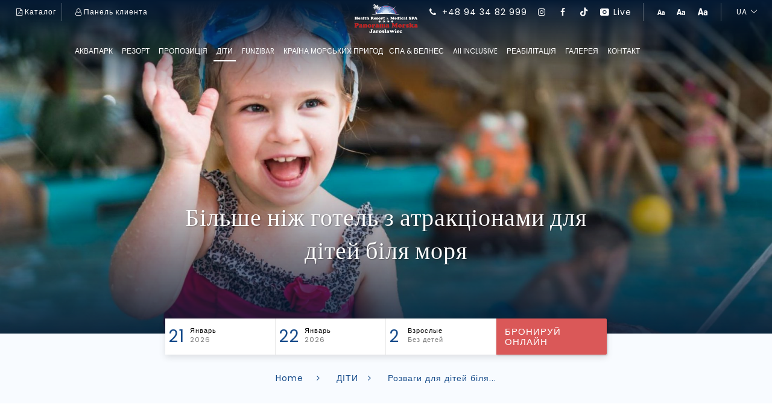

--- FILE ---
content_type: text/html; charset=UTF-8
request_url: https://www.panorama-morska.pl/rozvagi-djlja-djtej-blja-morja-ua
body_size: 19325
content:
<!DOCTYPE html><html lang="ua" id="html">
	<head>
		<meta name="robots" content="all,index" >
<meta name="revisit-after" content="2 days" >
<meta charset="UTF-8">
<meta name="description" content="Atrakcje dla dzieci: Jeśli hotel przyjazny... 					        Atrakcje dla dzieci: Moc atrakcji dla dzieci! 					        Atrakcje dla dzieci: Sesja z Papugami 					        Atrakcje dla dzieci: Obiekty rekreacyjne w terenie 					        Atrakcje dla dzieci: Piana Party 					        Atrakcje dla dzieci: Virtual Reality 9D 					        Atrakcje dla..." >		<title>Більше ніж готель з атракціонами для дітей біля моря - Resort nad morzem - Panorama Morska w Jarosławcu</title>		<link href="/public/images/favicon.ico" rel="shortcut icon" type="image/x-icon" >
<link href="https://www.panorama-morska.pl/rozvagi-djlja-djtej-blja-morja-ua" rel="canonical" >				<meta name="viewport" content="width=device-width, initial-scale=1" />
		<meta property="og:type" content="hotel" /> 
		<meta property="og:site_name" content="Resort nad morzem - Panorama Morska w Jarosławcu" /> 
		<meta property="og:title" content="Більше ніж готель з атракціонами для дітей біля моря - Resort nad morzem - Panorama Morska w Jarosławcu" />
		<meta property="og:description" content=" 					        Atrakcje dla dzieci: Jeśli hotel przyjazny... 					        Atrakcje dla dzieci: Moc atrakcji dla dzieci! 					        Atrakcje dla dzieci: Sesja z Papugami 					        Atrakcje dla dzieci: Obiekty rekreacyjne w terenie 					        Atrakcje dla dzieci: Piana Party 					        Atrakcje dla dzieci: Virtual Reality 9D 					        Atrakcje dla dzieci: Podłoga Interaktywna 					        Atrakcje dla dzieci: Place zabaw dla dzieci 				    " /> 
		<meta property="og:url" content="https://www.panorama-morska.pl/rozvagi-djlja-djtej-blja-morja-ua" /> 
		
			    <meta property="og:image" content="https://www.panorama-morska.pl/img/images/podstrony/oferta/DSC00073_1.jpg" />
    		
		<style>
		
			body,html {height: 100%;margin: 0;padding:0;width: 100%;overflow: hidden;}
			.popup_off{
				opacity:0;
			}
			.contact_data_box   {
				opacity: 0;
			}
			.pageContent {
				opacity: 0;
				overflow: hidden;
			}
			.preloader h3 {
				position: absolute;
				top: 56vh;
				left: 0;
				right: 0;
				width: 100%;
				text-align: center;
				font-weight: 600;
				font-size: 1.42rem;
			}
			.preloader {
				position: fixed;
				height: 100vh;
				width: 100vw;
				background: #f0f3f7;
				z-index: 999999999999;
				margin: 0;
				bottom: 0px;
				right: 0;
				left: 0px;
				margin: auto;
				overflow: hidden;
				-webkit-transition: all 0s ease-in-out;
				-moz-transition: all 0s ease-in-out;
				-o-transition: all 0s ease-in-out;
				transition: all 0s ease-in-out;
				transition-delay: 0s;
			}

			.preloader img {
				width: 140px;
				margin: auto;
				text-align: center;
				position: absolute;
				left: 0;
				right: 0;
				top: 0;
				bottom: 0;
				-webkit-transition: all 0.5s ease-in-out;
				-moz-transition: all 0.5s ease-in-out;
				-o-transition: all 0.5s ease-in-out;
				transition: all 0.5s ease-in-out;
			}
			.slick_img {
				height: 400px;
			}
			
			.cookieLabel {
				display: block;
				position: relative;
				padding-left: 40px;
				margin-bottom: 20px;
				font-size: 0.7rem;
			}
		
			.cookieLabel strong {
		
				font-size: 1rem;
				display: block;
				margin-bottom: 5px;
			}
		
			.cookieLabel input {
		
				position: absolute;
				top: 0px;
				left: 0px;
			}
		
			.cookiesWrap {
				text-align: center;
				overflow: auto;
				position: fixed;
				bottom: 0px;
				left: 0px;
				z-index: 99999999999;
			}
		
			.cookiesContent {
		    	padding: 8%;
			    text-align: left;
			    position: relative;
			    background: rgba(11, 36, 65, 0.92);
			    width: 50%;
			    max-width: 700px;
			
			}
			.cookiesContent h2, .cookiesContent p {
				color: #fff;
				    margin-bottom: 0;
			}
			.cookiesContent .button {
				background: #da5858;
				border: none;
				padding: 5px 30px;
				font-weight: 400;
				text-transform: uppercase;
				letter-spacing: 1.5px;
				margin-top: 0;
			}
			.cookiesContent a {
				color: #fff;
    			text-decoration: underline;
			}
		</style>
		<script type="application/ld+json">
			{
			  "@context": "https://schema.org",
			  "@type": "Organization",
			  "name": "Resort nad morzem - Panorama Morska w Jarosławcu",
			  "alternateName": "Resort nad morzem - Panorama Morska w Jarosławcu",
			  "url": "https://www.panorama-morska.pl",
			  "logo": "https://www.panorama-morska.pl/public/images/logo.svg",
			  "contactPoint": {
			    "@type": "ContactPoint",
			    "telephone": "+48 94 34 82 999",
			    "contactType": "sales",
			    "contactOption": "HearingImpairedSupported",
			    "areaServed": "PL",
			    "availableLanguage": ["en","pl","en","ua","ru", "cz"]
			  },
			  "sameAs": [
          "https://www.facebook.com/panorama.morska.jaroslawiec/",
          "https://www.instagram.com/panorama_morska/",
          "https://www.tiktok.com/@panorama_morska",
          "https://www.youtube.com/channel/UC9pUcnlz3ggW1YSQWh4C6Eg",
          "https://www.youtube.com/@panoramamorska"
			  ]
			 
			}
			</script>
		
	</head>
	<body id="body">
		
		
       		
 		
<div class="contact_data_box show-for-large">
 	  
						<a href="#" class="tele open_popup" onclick="return false" title="zadzwoń lub napisz do nas - kontakt"><i class="icon-mail"></i></a>
						<a href="https://www.facebook.com/panorama.morska.jaroslawiec/" target="_blank" title="facebook"><i class="icon-facebook"></i></a>
 						<a href="https://www.instagram.com/panorama_morska/" target="_blank" title="instagram"><i class="icon-instagram"></i></a>
 						<a href="/reservation-uk" class="book_now" target="_blank" title="rezerwacja online"><i class="icon-calendar"></i> <p>Бронируй онлайн</p></a>
 						
</div>
	 
<div class="popup_off">
 	<i class="icon-cancel"></i>
 	<div class="popup_wrap">
 		
 		<div class="row">
 			
 			<div class="col-xs-6"> <div class="box">
 				 	<h3></h3>
					 <a href="mailto:rezerwacja@panorama-morska.pl" class="mail"><i class="icon-mail"></i> rezerwacja@panorama-morska.pl</a> 
				
 			</div> </div>
 			
	 		<div class="col-xs-6"> <div class="box">
	 			    <h3>Need quick contact?</h3>
	 				<a href="tel:+48943482999" class="telephone"><i class="icon-phone"></i>+48 94 34 82 999</a> 
			
	 		</div> </div>
	 		
 		
	 		<div class="popup_bottom col-xs-12 "><div class="box">
	 			
	 				<h3>Stay up to date with promotions! Sign up for the Newsletter</h3>
	 				<form class="val_form" name="newsletterFormSecond" id="newsletterForm" action="https://panel.hotres.pl/def/newsletter/sign/auth/4db300ad2fa0c37f104bea9ff90ce382/id/2094/lang/pl" method="post" target="_blank">	
										
											 
					    						<input   data-rule="required|email"  type="text" placeholder="E-mail" name="email"  />
					    						 
					    						<button type="submit" class="button_min"><i class="icon-angle-right"></i></button>
								    						 	 		 
					</form>
	 		</div></div>
 		</div>
 		 
 	</div>
</div>	 


<script >
function openPopup()
	    {
	    	
	   			$('.open_popup').click(function(){
						$('.popup_off').addClass('popup_on');
	   			});
	   			
	   			
				$('.popup_off').click(function(){
							$(this).removeClass('popup_on');
		   		});
		   		
		   		$('.close').click(function(){
							$(this).removeClass('popup_on');
		   		});
		   		
				window.onkeydown = function( event ) {
					    if ( event.keyCode == 27 ) {
					        $('.popup_off').removeClass('popup_on');
					    }
					};			
					
					
					let messagesLng = {
									'pl': {
										required: {
											empty: 'Wypełnij to pole',
											incorrect: 'Błędna wartość'
										},
										email: {
											empty: 'Wypełnij to pole',
											incorrect: 'Błędny adres e-mail'
										},
										phone: {
											empty: 'Wypełnij to pole',
											incorrect: 'Błędny telefon'
										}
									},
                'en': {
										required: {
											empty: 'Please fill in this field',
											incorrect: 'Invalid value'
										},
										email: {
											empty: 'Please fill in this field',
											incorrect: 'Invalid e-mail address'
										},
										phone: {
											empty: 'Please fill in this field',
											incorrect: 'Invalid phone number'
										}
									},
                'de': {
										required: {
											empty: 'Wypełnij to pole',
											incorrect: 'Błędna wartość'
										},
										email: {
											empty: 'Wypełnij to pole',
											incorrect: 'Błędny adres e-mail'
										},
										phone: {
											empty: 'Wypełnij to pole',
											incorrect: 'Błędny telefon'
										}
									},
                'ru': {
										required: {
											empty: 'Wypełnij to pole',
											incorrect: 'Błędna wartość'
										},
										email: {
											empty: 'Wypełnij to pole',
											incorrect: 'Błędny adres e-mail'
										},
										phone: {
											empty: 'Wypełnij to pole',
											incorrect: 'Błędny telefon'
										}
									},
                'ua': {
										required: {
											empty: 'Wypełnij to pole',
											incorrect: 'Błędna wartość'
										},
										email: {
											empty: 'Wypełnij to pole',
											incorrect: 'Błędny adres e-mail'
										},
										phone: {
											empty: 'Wypełnij to pole',
											incorrect: 'Błędny telefon'
										}
									},
                'cz': {
										required: {
											empty: 'Vyplňte prosím toto pole',
											incorrect: 'Nesprávná hodnota'
										},
										email: {
											empty: 'Vyplňte prosím toto pole',
											incorrect: 'Nesprávná e-mailová adresa'
										},
										phone: {
											empty: 'Vyplňte prosím toto pole',
											incorrect: 'Nesprávné telefonní číslo'
										}
									}
								};
				       	    	
				       	    								   
				       	    	var formHandleNewsletterSecond = document.querySelector('form[name="newsletterFormSecond"]');
								new Validator(formHandleNewsletterSecond, function (err, res) {return res; }, {'locale': 'ua','messages':messagesLng});
								
									
					
       	    	
				 
	   		
	    }
  window.addEventListener("load", openPopup, false);
 </script>	           
	
	  
		        
       
		
	
		<div class="preloader preloader_off" id="preweb">

			<img src="/public/images/logo_preload.png" alt="Logo Panorama Morska" />

		</div>

		<div class="pageContent" id="PCon" style="opacity: 1;">

			<header id="header">
		
		 <a class="logo" href="/ua/lang" title="Resort nad morzem - Panorama Morska w Jarosławcu"> <img src="/public/images/logo-min.png" alt="Resort nad morzem - Panorama Morska w Jarosławcu" title="Resort nad morzem - Panorama Morska w Jarosławcu" /> </a>
 			
 			
 		  <div class="topInfoContainer">
                        <div class="row fullwidth">
                                
                                <div class="  col-xs-6   col-md-6 col-lg-4">
                                	
                                			<a class="top_left_data aft_r_line " href="/img/files/katalog-2026.pdf" target="_blank" title="Pobierz katalog">
											 <p><i class="icon-file-pdf"></i>Каталог</p>
											</a> 
											
											
											<a class="top_left_data " href="https://panel.panorama-morska.pl/" target="_blank" title="Панель клиента">
											 <p><i class="icon-user-o"></i>Панель клиента</p>
											</a> 
					 
             </div>
                                
            <div class=" col-xs-6  col-md-6 col-lg-8">  
            
            
            
                                 <div class="data_wrap aft_r_line">
                                    
                                    <a title="Normalna wielkość liter" href="#" class="font_100" onclick="changeFontSize();">
                                      <i class="icon-fontsize"></i>
                                    </a>
                                    
                                    <a title="Duża wielkość liter" href="#" class="font_150" onclick="changeFontSize(1);">
                                      <i class="icon-fontsize"></i>
                                    </a>
                                    
                                    <a title="Bardzo duża wielkość liter" href="#" class="font_200" onclick="changeFontSize(2);">
                                      <i class="icon-fontsize"></i>
                                    </a>
                                    
                                </div>
                                
                                
                                    
                                <div class="data_wrap mr10 aft_r_line ">
                                    
                                    <a title="numer telefonu do panorama morska" class="show-for-large" href="tel:+48943482999" target="_blank">
                                      <i class="icon-phone"></i>
                                      +48 94 34 82 999
                                    </a>
                                    
                                    <a title="social media instagram" href="https://www.instagram.com/panorama_morska/" target="_blank">
                                      <i class="icon-instagram"></i>
                                      <span class="show-for-large hide_1024">Obserwuj nas!</span>
                                    </a>
                                    
                                    <a title="social media facebook" href="https://www.facebook.com/panorama.morska.jaroslawiec/" target="_blank">
                                      <i class="icon-facebook"></i>
                                      <span class="show-for-large hide_1024">Полюби нас</span>
                                    </a>
                                    
                                    <a title="social media tiktok" href="https://www.tiktok.com/@panorama_morska" target="_blank">
                                      <i class="icon-tiktok"></i>
                                      <span class="show-for-large hide_1024">TikTok</span>
                                    </a>	
                                    
                                                                        
                                    <a href="#"  class="topWeather_mobile play-video" id="playVideo" data-iframe="0" title="Kamera">
                                      <i class="icon-camera"></i>
                                      <span>Live</span>
                                    </a>
                                    
                                        
                                    
                                </div>
                                
                                
                <div class="changeWrap langWrap"> 
										   <ul class="lang">
											   <li class="current currentLang">
											   		ua	
											   </li>
										    <ul class="lang"><li >
<a href="https://www.panorama-morska.pl"  title="Polski">pl</a></li><li >
<a href="/en/lang"  title="Angielski">en</a></li><li >
<a href="/de/lang"  title="Niemiecki">de</a></li><li >
<a href="/ru/lang"  title="Rosyjski">ru</a></li><li class="act">
<a href="/ua/lang"  title="Ukraiński">ua</a></li><li >
<a href="/cz/lang"  title="Czeski">cz</a></li></ul> 										   </ul> 
									   </div>
									   
                    </div>
                   
                         
             </div>  
          </div>			
			
		 <div class="menuContainer">
                        <div class="row fullwidth">
                                
                                <div class="col-xs-12 col-md-6 col-lg-6   ">
	                                    <div class="menuWrap">
	                                        <ul class="menu">
	                                         	<li class=" hassubmenu ">
				<a href="/akvapark-ua"   title="АКВАПАРК">АКВАПАРК</a><i class="icon-down-dir hide-for-large open_now"></i><ul><li class=""><a title="Кошторис аквапарку" class="" href="/koshtoris-akvaparku-ua">Кошторис аквапарку</a></li><li class=""><a title="Відкритий та закритий басейни" class="" href="/vdjkritij-ta-zakritij-basejni-ua">Відкритий та закритий басейни</a></li><li class=""><a title="ЗОНА ВЕЛНЕС" class="" href="/zona-volnes-ua">ЗОНА ВЕЛНЕС</a></li></ul></li> <li class=" hassubmenu ">
				<a href="/rezort-ua"   title="РЕЗОРТ">РЕЗОРТ</a><i class="icon-down-dir hide-for-large open_now"></i><ul><li class=""><a title="Кімнати та будинки біля моря" class="" href="/kmnati-ua">Кімнати та будинки біля моря</a></li><li class=""><a title="Про Ярославець" class="" href="/pro-jaroslavec-ua">Про Ярославець</a></li><li class=""><a title="Розваги для молоді та дорослих" class="" href="/rozvagi-djlja-molodj-ta-djoroslih-ua">Розваги для молоді та дорослих</a></li><li class=""><a title="Казковий Ліс в Ярославці" class="" href="/kazkovyy-lis-v-yaroslavtsi">Казковий Ліс в Ярославці</a></li></ul></li> <li class=" hassubmenu ">
				<a href="/propozicja-ua"   title="ПРОПОЗИЦІЯ">ПРОПОЗИЦІЯ</a><i class="icon-down-dir hide-for-large open_now"></i><ul><li class=""><a title="Пакети" class="" href="/paketi-ua">Пакети</a></li><li class=""><a title="Подарункові ваучери" class="" href="/vnesennja-v-spisok-vaucherv-ua">Подарункові ваучери</a></li><li class=""><a title="БІЗНЕС" class="" href="/bznes-ua">БІЗНЕС</a></li></ul></li> <li class="over hassubmenu ">
				<a href="/djti-ua"   title="ДІТИ">ДІТИ</a><i class="icon-down-dir hide-for-large open_now"></i><ul><li class=""><a title="Зали ігор для дітей" class="" href="/zali-gor-djlja-djtej-ua">Зали ігор для дітей</a></li><li class=""><a title="Анімації для дітей" class="" href="/anmac-djlja-djtej-ua">Анімації для дітей</a></li><li class="over_child"><a title="Розваги для дітей біля моря" class="" href="/rozvagi-djlja-djtej-blja-morja-ua">Розваги для дітей біля моря</a></li></ul></li> <li class="  ">
				<a href="/rozvazhalnyy-tsentr-dlya-ditey-i-doroslykh-funzibar"   title="FUnziBAR">FUnziBAR</a></li> <li class="  ">
				<a href="/krayina-morskykh-pryhod"   title="КРАЇНА МОРСЬКИХ ПРИГОД">КРАЇНА МОРСЬКИХ ПРИГОД</a></li> 	                                        </ul>     
	                                    </div>
                                </div>
                                
                                <div class="col-xs-12 col-md-6 col-lg-6   ">  
                                     <div class="menuWrapSecond">
	                                        <ul  class="menu">
	                                           <li class=" hassubmenu ">
				<a href="/spa-velnes-ua"   title="СПА &amp; ВЕЛНЕС">СПА &amp; ВЕЛНЕС</a><i class="icon-down-dir hide-for-large open_now"></i><ul><li class=""><a title="Процедури СПА" class="" href="/procedjuri-spa-ua">Процедури СПА</a></li><li class=""><a title="ЗОНА ВЕЛНЕС" class="" href="/zona-volnes-ua">ЗОНА ВЕЛНЕС</a></li><li class=""><a title="Активний відпочинок" class="" href="/aktivnij-vdjpochinok-ua">Активний відпочинок</a></li></ul></li> <li class="  ">
				<a href="/kuhnja-ua"   title="AII INCLUSIVE">AII INCLUSIVE</a></li> <li class=" hassubmenu ">
				<a href="/reabltacja-ua"   title="РЕАБІЛІТАЦІЯ">РЕАБІЛІТАЦІЯ</a><i class="icon-down-dir hide-for-large open_now"></i><ul><li class=""><a title="Кошторис реабілітаційних процедур" class="" href="/procedjuri-reabltac-ua">Кошторис реабілітаційних процедур</a></li><li class=""><a title="Реабілітаційні пакети" class="" href="/reabltacjn-paketi-ua">Реабілітаційні пакети</a></li></ul></li> <li class=" hassubmenu ">
				<a href="/teritorja-vdjomstva-ua"   title="ГАЛЕРЕЯ">ГАЛЕРЕЯ</a><i class="icon-down-dir hide-for-large open_now"></i><ul><li class=""><a title="фотографії" class="" href="/photos-uk">фотографії</a></li><li class=""><a title="Фільми" class="" href="/flmi-ua">Фільми</a></li><li class=""><a title="Камера Аквапарк" class="play-video" href="/kamera-akvapark-ua">Камера Аквапарк</a></li></ul></li> <li class=" hassubmenu ">
				<a href="/kontakt-ua"   title="КОНТАКТ">КОНТАКТ</a><i class="icon-down-dir hide-for-large open_now"></i><ul><li class=""><a title="пропозиції роботи" class="" href="/praca-ukraina">пропозиції роботи</a></li><li class=""><a title="FAQ" class="" href="/faq-ua">FAQ</a></li><li class=""><a title="Панель клиента" class="" href="/panel-klienta-ua">Панель клиента</a></li></ul></li> 	                                        </ul>
                                     </div>
                                </div>
                                                         
                    	</div>  
          </div>			

		 
			
</header>


 

<div id="video-overlay" class="video-overlay">
		<a class="video-overlay-close">&times;</a>
</div>


<script>
function changeFontSize(size = 0) {
  localStorage.fontsize = size;
  var html = document.getElementsByTagName('html')[0];
  var body = document.getElementsByTagName('body')[0];
  if (size == 1) {
    html.classList.remove('zoom_2');
    body.classList.remove('zoom_2');
    html.classList.add('zoom_1');
    body.classList.add('zoom_1');
  } else if (size == 2) {
    html.classList.remove('zoom_1');
    body.classList.remove('zoom_1');
    html.classList.add('zoom_2');
    body.classList.add('zoom_2');
  } else {
    html.classList.remove('zoom_1');
    body.classList.remove('zoom_1');
    html.classList.remove('zoom_2');
    body.classList.remove('zoom_2');
  }
}
function checkFontSize() {
  if (localStorage.fontsize) {
    changeFontSize(localStorage.fontsize);
  }
}
checkFontSize();
</script>
			

<div class="topImg" style="background-image:url('/img/images/podstrony/oferta/DSC00073_1.jpg');">

	    		<div id="mainSearchField">
					    <script>
					    var setDates = false;
					    </script>
					    	
					        <script>
			var setDates = false;
	</script>
	
	<div class="row end-xs fullwidth show-for-medium">
		<div class="col-xs-12 col-sm-12 col-md-12 col-lg-12">
			
			   <form  id="mainSearchForm" class="formBook bookingForm" action="/reservation-uk" method="get">
					<div class="row ">
						<div class="col-xs-3 col-sm-3 col-md-3 col-lg-3 pad0">
							<div class="box">
								  	<div  class="periodBox bg_wrap" id="bookoff" >  <em class="border_right"></em>
		                      
			                      		<div id="arrivalBox"><i class="fal fa-calendar"></i>  &nbsp; </div>
			                      		
									</div>
						</div>
						</div>
							<div class="col-xs-3 col-sm-3 col-md-3 col-lg-3 pad0">
							<div class="box">
									<div  class="periodBox bg_wrap" id="bookoff">  <em class="border_right"></em>
		                      
			                      		<div id="departureBox"><i class="fal fa-calendar"></i> </div>
			                      	
			                      	</div>
		                        </div>
							</div>
					
							<div class="col-xs-3 col-sm-3 col-md-3 col-lg-3 pad0">
							<div class="box">
								
								<div class="chooser_person_wrap periodBox bg_wrap" id="bookoff">  <em class="border_right"></em>
		                      
			                      		
			                      		<div id="departureBox">
			                      			<div class="date_day" id="cnt_adult_txt">2 </div>
			                      			<div class="date_monthyear"><span class="month" id="cnt_details_txt">Взрослые</span>
			                      			<br><span class="year" id="cnt_rooms_txt">Без детей</span></div>
			                      			</div>
			                      	
			                      	</div>
						<input type="hidden" name="arrival" id="arrival" value="2026-01-21" />
						<input type="hidden" name="departure" id="departure" value="2026-01-22" />
	                 	
	                 		<div style="position:relative">
	                    				
			                            
  <div class="person_chooser_box">
	
	 <div class="chooserPersonBoxItem">   
	                             	<div class="row">
	                             	  <div class="col-md-5 columns">
	                             	  	<div class="box">
	                             	  		<div class="chooserPersonLabel">
		                             	  		<label>Взрослые</label>	
	                             	  		</div>
	                             	  	 
	                             	  	
	                                   		</div>
	                                   </div>
	                                   
	                                   
	                                   
	                                  <div class="col-md-7 columns">
	                                  	 
	                                  	<div class="box">
		                                  	<div class="row collapse chooserCntWrap">
		                                  		<div class="col-md-4 columns"><div class="box">
		                                  			<a class="chooserMinus"><i class="icon-minus"></i></a>
		                                  		</div></div>
		                                  		<div class="col-md-4 columns"><div class="box">
		                                  			<input type="text" readonly="readonly" value="2" id="cnt_adult" name="adults" class="chooserCnt">		
		                                  		</div></div>
		                                  		<div class="col-md-4 columns"><div class="box">
		                                  				<a class="chooserPlus"><i class="icon-plus"></i></a>
		                                  		</div></div>
		                                  	</div>
		                                  	
		                                  	
		                                  </div>	
	                                  	
	                                </div>
	                                </div> 
 </div>
 <div class="chooserPersonBoxItem">   
			                             	<div class="row">
			                             	  <div class="col-md-5 columns">
			                             	  	<div class="box">
		                             	  		<div class="chooserPersonLabel">
			                             	  		<label>Возраст 0-3 </label>
					                                <span>ребенок</span>
					                                
					                                </div>
					                               
		                             	  		</div>
		                             	  	 
			                                   </div>
			                                   
			                                   
			                                  <div class="col-md-7 columns">
			                                  	<div class="box">
				                                  	<div class="row collapse chooserCntWrap">
				                                  		<div class="col-md-4 columns">
				                                  			<div class="box">
				                                  			<a class="chooserMinus"><i class="icon-minus"></i></a>
				                                  			</div>
				                                  		</div>
				                                  		<div class="col-md-4 columns">
				                                  			<div class="box">
				                                  			<input type="text" readonly="readonly" value="0" id="cnt_child_1" name="child1" class="chooserCnt">		
				                                  		</div></div>
				                                  		<div class="col-md-4 columns"><div class="box">
				                                  				<a class="chooserPlus"><i class="icon-plus"></i></a></div>
				                                  		</div>
				                                  	</div>
				                              	</div>
			                                </div>
			                                </div> 
 </div>
 <div class="chooserPersonBoxItem">   

			                             	<div class="row">
			                             	  <div class="col-md-5 columns">
			                             	  	<div class="box">
		                             	  		<div class="chooserPersonLabel">
			                             	  		<label>Возраст 4-7 </label>
			                             	  		<span>ребенок 
					                                
														</span>
		                             	  		</div>
		                             	  	 </div>
			                                   </div>
			                                   
			                                   
			                                  <div class="col-md-7 columns">
			                                  	
			                                  	<div class="box">
			                                  	
			                                  	
				                                  	<div class="row collapse chooserCntWrap">
				                                  		<div class="col-md-4 columns">
				                                  			<div class="box">
				                                  			<a class="chooserMinus"><i class="icon-minus"></i></a>
				                                  		</div></div>
				                                  		<div class="col-md-4 columns"><div class="box">
				                                  			<input type="text" readonly="readonly" value="0" id="cnt_child_2" name="child2" class="chooserCnt">		
				                                  		</div></div>
				                                  		<div class="col-md-4 columns"><div class="box">
				                                  				<a class="chooserPlus"><i class="icon-plus"></i></a>
				                                  		</div></div>
				                                  	</div>
				                                  	
				                                  	
				                                  	</div>
			                                  	
			                                </div>
			                                </div> 
</div>

 <div class="chooserPersonBoxItem">   

			                             	<div class="row">
			                             	  <div class="col-md-5 columns">
			                             	  	<div class="box">
		                             	  		<div class="chooserPersonLabel">
			                             	  		<label>Возраст 8-14 </label>
			                             	  		<span>ребенок 
					                                
														</span>
		                             	  		</div>
		                             	  	 </div>
			                                   </div>
			                                   
			                                   
			                                  <div class="col-md-7 columns">
			                                  	
			                                  	<div class="box"> 
			                                  	
			                                  	
				                                  	<div class="row collapse chooserCntWrap">
				                                  		<div class="col-md-4 columns">
				                                  			<div class="box">
				                                  			<a class="chooserMinus"><i class="icon-minus"></i></a>
				                                  		</div></div>
				                                  		<div class="col-md-4 columns"><div class="box">
				                                  			<input type="text" readonly="readonly" value="0" id="cnt_child_3" name="child3" class="chooserCnt">		
				                                  		</div></div>
				                                  		<div class="col-md-4 columns"><div class="box">
				                                  				<a class="chooserPlus"><i class="icon-plus"></i></a>
				                                  		</div></div>
				                                  	</div>
				                                  	
				                                  	
				                                  	</div>
			                                  	
			                                </div>
			                                </div> 
</div>


 						<div class="personSummary">
								   
			                                     <div class="button chooserPersonBtn" onclick="$('.bg_wrap').removeClass('disabled');$('.person_chooser_box').removeClass('person_chooser_box_show');$('#mainSearchForm'); $('.bg_wrap').css('opacity','1');">выбирать</div>
										     	 
										
					 	</div>
									
									
</div>  






<script>
 	function chooserPM()
 {
				$(".chooserPlus, .chooserMinus").click(function(e)
			       {
			       	
			       	
			       	
			       	var parent = $(this).parents('.chooserCntWrap');
			       	var chooserCnt = parent.find('.chooserCnt');
			       	var chooserInt = parseInt(chooserCnt.val());
			       	
			       	var min = 0;
			       	var max = 10;
			       	
			      	
			       	if ($(chooserCnt).attr('id')=='cnt_adult') {min = 1; max=20;}
			       	
			       	
			       	if ($(this).hasClass('chooserPlus'))
			       	{
			       		
			       		if (chooserInt<max)
			       			{
			       				chooserInt++;
			       			}	
			       	}
			       	
			       	if ($(this).hasClass('chooserMinus'))
			       	{
			       	
			       		if (chooserInt>min)
			       			{
			       				chooserInt--;	
			       			}
			       	}
			       	
			        
			        $(chooserCnt).val(chooserInt);
			        
			        
				   });
				   
				   
				   
				   
   $('.chooserPersonBtn').on("click", function()
            {
               
                //validate childs
                var childrenTxt = '';
                var cntChilds = $('#cnt_childs').val();
                var cnt_child_1 = parseInt($('#cnt_child_1').val());
                var cnt_child_2 = parseInt($('#cnt_child_2').val());
                var cnt_child_3 = parseInt($('#cnt_child_3').val());
            
            	var childCnt = 0;      
				var childArr = [];
			
				
				
				childrenTxt = 'Без детей					';

					if (cnt_child_1>0)
					{
					childCnt+=cnt_child_1;
					}

					if (cnt_child_2>0)
					{
					childCnt+=cnt_child_2;
					}

					if (cnt_child_3>0)
					{
					childCnt+=cnt_child_3;
					}

					if (childCnt>0)
					{
					var childTxt = 'дети					';
					if (childCnt==1) {childTxt='ребенок						';}
						childrenTxt=childCnt+' '+childTxt;
						}

						$('.calBtn').removeClass('unavailable');
						$('#cnt_childs').val(childArr.length);
						$('#cnt_rooms_txt').html(childrenTxt);
						$('#cnt_adult_txt').html($('#cnt_adult').val());
						$('#cnt_details_txt').html('<span>Взрослые</span>');

					ajaxSubmit();
					return false;

					});

					}

					window.addEventListener("load", chooserPM, false);
</script>							
							</div>
							</div>
						</div>
						
						<div class="col-xs-3 col-sm-3 col-md-3 col-lg-3 pad0">
								<div class="box">
									 <div  onclick="$('#mainSearchForm').submit();" class="expand button_accept">
	                         			
	                         			<div class="row middle-xs" style="height: 100%;"><div class="col-xs-12"> <div class="box">
	                         				<p>Бронируй онлайн</p> 
	                       				</div></div></div>
	                       				
	                         		 </div>
								</div>
						</div>
					</div>
					
					
			  </form>
			  	<div style="position:relative">
                        				
	                        <div class="chooserCalendarBox">
	<div class="chooserCalendarContent">
		
		<div class="chooserCalendarNav">	 
				<div class="row">
		     		<div class="col-xs-12">
		     			<div class="box">
			     		<div style="position:relative">
			        	<a class="chooserCalendarPrev">&nbsp;<i class="icon-angle-left"></i>&nbsp;</a>
				 		<a class="chooserCalendarNext">&nbsp;<i class="icon-angle-right"></i>&nbsp;</a>
				 		</div>
				 		</div>
			 	</div>
			 	</div>	
		</div>
		 
		
					 	 		 
		<div class="chooserCalendarWrap">
			
			   <div class="chooserSlickCalendar row ">
		
		       </div> 
		</div>
	 
	
	        
		 <div class="row">
		     <div class="col-sm-4">
		     	<div class="box">
		     	<div class="chooserClear"><i class="icon-arrows-ccw"></i> Очистить</div>
		     	</div>
		     </div>
		     
		     <div class="col-sm-8 txt-right">	
		     	<div class="box">
		          <div class="chooserInfo">Выберите дату прибытия</div>
		 		  </div>
		     </div>
		 </div>
	 
	 
	</div>
</div>  

  
<script>



function calendar(year, month) {
	
	//transform given number by adding "0" in front of it if length of it == 1.
	function transform(value) {
		return value.toString().length == 1 ? value = "0" + value : value;
	}
	
	let final_html = "";

	//day cell class name.
	let cellClass = "chCalAvb";

	//today current date.
	let today = new Date();

	//picking given month as a new date.
	let currMonth = new Date(year, month);
	
	//getting first day of given month.
	let first_month_day = currMonth.getDay();

	//setting empty days amount.
	let empty_days = (first_month_day - 1 < 0) ?  6 : first_month_day - 1;

	//getting month length.
	let days_in_month = new Date(year, month+1, 0).getDate();


	//month name label with year.
	final_html += 
		'<div class=\"col-lg\"><div class=\"box\"><div class=\"chooserCalendarMonth\">' + 
		langArr["ua"]["monthNames"][month] + " " + year + 
		"</div>";
	final_html += '<div class=\"chooserCalendar\">';

	//fill names of days.
	for(let i = 1; i <= 7; i++) {
		final_html += "<div class=\'chooserDayTitle\'>" + langArr["ua"]["dayNamesShort"][i % 7] + "</div>";
	}
	final_html += "<p style=\'clear:both\'></p>";
	
	//fill empty days.
	for(let i = 0; i < empty_days; i++) {
		final_html += "<div></div>";
	}

	//all days in month.
	for(let i = 1; i <= days_in_month; i++) {
		if((i + empty_days - 1) % 7 == 0) {
			final_html += "<p style=\'clear: both\'></p>";
		}
		let day = new Date(year, month, i, 23, 59, 59);
		// console.log(year, month);
		// console.log(today + " ||| " + day);

		cellClass = (today > day) ? "chCalDis" : "chCalAvb";

		dateString = year + "-" + transform(month+1) + "-" + transform(i);

		final_html += 
		"<div class=\'rSel " +
		cellClass + "\' data-date=\'" + dateString + "\'>" + i +
		"</div>";

	}

	while((empty_days + days_in_month++) % 7 != 0) { final_html += "<div></div>"; }
	
	final_html = document.createRange().createContextualFragment(final_html);
	
	$(".chooserSlickCalendar")[0].append(final_html);
	
}

let generated = false;
function renderCalendar() {
	if(!generated) {
		let monthsToRender = 24;
		for(let i = 0; i < monthsToRender; i++) {
                  time = new Date();
                  
                  //console.log((time.getMonth()+1) + "/1/" + time.getFullYear());
                  time = new Date((time.getMonth()+1) + "/1/" + time.getFullYear());
                  
                  time.setMonth(time.getMonth() + i);
                  calendar(time.getFullYear(), time.getMonth());
            }

		
	   	$('.chooserSlickCalendar').slick({
	    	dots: false,
	        infinite: true,
	        autoplay: false,
	        speed: 300,
	        slidesToShow: 2,
	        slidesToScroll: 1,
	        'prevArrow':'.chooserCalendarPrev',
	        'nextArrow':'.chooserCalendarNext',
	          
	        responsive: 
		        [
		          {
		            breakpoint: 641,
		            settings: {
		              slidesToShow: 1,
		              centerMode: false,
		              slidesToScroll: 1
		            }
		          }
		        ]
    	}); 
	   	generated = true;
	}
}

function onloadJquery()
{
	
	
function rangeSelect(arrival,departure)
	  {
		 
		var arrivalDiv =  $(".rSel[data-date='" + arrival +"']");
		var departureDiv =  $(".rSel[data-date='" + departure +"']");
		
		var startPosition = $(".chooserCalendarWrap .rSel").index(arrivalDiv);
		var endPosition = $(".chooserCalendarWrap .rSel").index(departureDiv)+1;
		var rangeItems = $(".chooserCalendarWrap .rSel").slice(startPosition,endPosition);
		
		rangeItems.addClass('chCalRangeSelect');
		
		arrivalDiv.addClass('chArrival');
		departureDiv.addClass('chDeparture');
		
		
		arrivalDiv.append('<div class="chArrivalInfo">прибытие</div>');
		departureDiv.append('<div class="chDepartureInfo">выбытие</div>');
		
		$('#arrival').val(arrival);
		$('#departure').val(departure);
		
	  }

 
	
	
function startHotrespop() 
 {	 
 	
  var startItem = false;
  var endItem = false;
  var setRange = false;
  var nights = 0;

$(".chooserSlickCalendar").on("click", ".chCalAvb", function(e)
       {
       	e.stopPropagation();
         setRange = !setRange;
      
         if (setRange)
         {
               startItem = $(this);
               $(".chooserCalendarWrap .rSel").removeClass('chDeparture chArrival chCalRangeSelect');
               
               $('.chArrivalInfo').remove();
               $('.chDepartureInfo').remove();
               
               $(this).addClass('chCalRangeSelect chArrival');
               $(this).append('<div class="chArrivalInfo">прибытие</div>');
               
               $('.chooserInfo').html("выбрать дату выезда");
               dateToStr('#arrivalBox',startItem.data('date'),'ua');  
               
               $('#departureBox').html('-');  
                               $( "#arrivalBox" ).prepend( "<strong>Arrival</strong>" );
				$( "#departureBox" ).prepend( "<strong>Departure</strong>" );
                 
         }
         else
         {
               $(this).addClass('chDeparture');   
               $(this).append('<div class="chDepartureInfo">выбытие</div>');
              
               endItem = $(this);
               
               rangeSelect(startItem.data('date'),endItem.data('date'));
               
               $('.chooserInfo').html('');
               $('.chooserInfo').html('<div class="button" onclick="$(\'.bg_wrap\').removeClass(\'disabled\');$(\'.chooserCalendarBox\').removeClass(\'chooserCalendarBoxShow\');$(\'#mainSearchForm\'); $(\'.bg_wrap\').css(\'opacity\',\'1\');">выберите</div>');

               var night = calcNights(startItem.data('date'),endItem.data('date'));
               
               if(night == 1)
               	$('#nightBox').html('<b>' + night + '</b> noc');
               else if(night < 5)
               	$('#nightBox').html('<b>' + night + '</b> noce');
               else
               	$('#nightBox').html('<b>' + night + '</b> nocy');
               

               dateToStr('#departureBox',endItem.data('date'),'ua');  
               $( "#departureBox" ).prepend( "<strong>Departure</strong>" );
               var time = calcTime(startItem.data('date'),endItem.data('date'));
               
               if (time<=0)
		         	 {
		         	  	 $(".chooserCalendarWrap .rSel").removeClass('chDeparture chArrival chCalRangeSelect');
		                 $('.chooserInfo').html('Wybierz datę przyjazdu');
		                 
		                   
		                 $('.chArrivalInfo').hide();
		                 $('.chDepartureInfo').hide();   
		                 
		                 
		                 $('#arrivalBox').html(''); 
			          	 $('#departureBox').html('');  
		              	 $('#nightBox').html('');
		              	 
		         	 }
		         	      
                             
                
         }
     
      
    });    
    
$(".chooserSlickCalendar").on("mouseover", ".rSel", function(e)
	{
	e.stopPropagation();
	if (setRange)
	       {
	         var startPosition = $(".chooserCalendarWrap .rSel").index(startItem);
	         var curPosition = $(".chooserCalendarWrap .rSel").index($(this))+1;
	       
	         $(".chooserCalendarWrap .rSel").removeClass('chCalRangeSelect'); 
	         
	         var rangeItems = $(".chooserCalendarWrap .rSel").slice(startPosition,curPosition);
	         nights = rangeItems.length-1; 
	         var isSelectable = true;
	            
	             rangeItems.each(function(index) 
	             {
                    
                    if ($(this).hasClass('chCalDis')) 
                       {
                          isSelectable = false;
                       }
	                                  
	             });
	             
	          
	         if (isSelectable)
		         {
		         	
		         	 rangeItems.addClass('chCalRangeSelect');
			         dateToStr('#arrivalBox',startItem.data('date'),'ua');
       	          $( "#arrivalBox" ).prepend( "<strong>Arrival</strong>" );
			         var last = $('.chCalRangeSelect').last();
			         $('.rSel').removeClass('chDeparture');
			                       
	     
			         if (nights>1)
				         {	        
				         last.addClass('chDeparture');
				         
				         }
			          
		         }
	         else
		         {
		              setRange = false;
		              
		              $('.chooserInfo').html('Wybierz datę przyjazdu');
		              $('.chooserInfo').fadeIn();
		             
		              $('.chArrivalInfo').remove();
		              $('.chDepartureInfo').remove(); 
		               
		         } 
	     
	       }
	  
	});    
        
        $(".chooserClear").click(function() 
        	{
	             $(".chooserCalendarWrap .rSel").removeClass('chDeparture chArrival chCalRangeSelect');
                 $('.chooserInfo').html('Wybierz datę przyjazdu');
                   
                 $('.chArrivalInfo').hide();
                 $('.chDepartureInfo').hide();   
                 
                 
                 $('#arrivalBox').html(''); 
	          	 $('#departureBox').html('');  
              	 $('#nightBox').html('');
                 
            }); 
        
        }
        
      startHotrespop();
      $(".periodBox").on("click", renderCalendar);
       

       
     	            
}

window.addEventListener("load", onloadJquery, false);

    
               
</script>							
							</div>
			
		</div>
		
	</div>


	<script>

    
var langArr = {

	'pl' : {
		closeText : "Zamknij",
		prevText : "&#x3C;Poprzedni",
		nextText : "Następny&#x3E;",
		currentText : "Dziś",
		monthNames : ["Styczeń", "Luty", "Marzec", "Kwiecień", "Maj", "Czerwiec", "Lipiec", "Sierpień", "Wrzesień", "Październik", "Listopad", "Grudzień"],
		monthNamesShort : ["Sty", "Lut", "Mar", "Kwi", "Maj", "Cze", "Lip", "Sie", "Wrz", "Paź", "Lis", "Gru"],
		dayNames : ["Niedziela", "Poniedziałek", "Wtorek", "Środa", "Czwartek", "Piątek", "Sobota"],
		dayNamesShort : ["Nie", "Pn", "Wt", "Śr", "Czw", "Pt", "So"],
		dayNamesMin : ["N", "Pn", "Wt", "Śr", "Cz", "Pt", "So"],
		weekHeader : "Tydz",
		dateFormat : "dd.mm.yy",
		firstDay : 1,
		isRTL : false,
		showMonthAfterYear : false,
		yearSuffix : ""
	},

	'en' : {
		closeText : "Done",
		prevText : "Prev",
		nextText : "Next",
		currentText : "Today",
		monthNames : ["January", "February", "March", "April", "May", "June", "July", "August", "September", "October", "November", "December"],
		monthNamesShort : ["Jan", "Feb", "Mar", "Apr", "May", "Jun", "Jul", "Aug", "Sep", "Oct", "Nov", "Dec"],
		dayNames : ["Sunday", "Monday", "Tuesday", "Wednesday", "Thursday", "Friday", "Saturday"],
		dayNamesShort : ["Sun", "Mon", "Tue", "Wed", "Thu", "Fri", "Sat"],
		dayNamesMin : ["Su", "Mo", "Tu", "We", "Th", "Fr", "Sa"],
		weekHeader : "Wk",
		dateFormat : "dd/mm/yy",
		firstDay : 1,
		isRTL : false,
		showMonthAfterYear : false,
		yearSuffix : ""
	},
	'de' :
		{
			closeText: "Schließen",
			prevText: "&#x3C;Zurück",
			nextText: "Vor&#x3E;",
			currentText: "Heute",
			monthNames: [ "Januar","Februar","März","April","Mai","Juni",
			"Juli","August","September","Oktober","November","Dezember" ],
			monthNamesShort: [ "Jan","Feb","Mär","Apr","Mai","Jun",
			"Jul","Aug","Sep","Okt","Nov","Dez" ],
			dayNames: [ "Sonntag","Montag","Dienstag","Mittwoch","Donnerstag","Freitag","Samstag" ],
			dayNamesShort: [ "So","Mo","Di","Mi","Do","Fr","Sa" ],
			dayNamesMin: [ "So","Mo","Di","Mi","Do","Fr","Sa" ],
			weekHeader: "KW",
			copytext: "Czytaj więcej na",
			dateFormat: "dd.mm.yy",
			firstDay: 1,
			isRTL: false,
			showMonthAfterYear: false,
			yearSuffix: "" 
	},
	'ru':
				{
				closeText: "Zamknij",
				prevText: "&#x3C;Предыдущий",
				nextText: "Следующий&#x3E;",
				currentText: "Сегодня",
				monthNames: [ "Январь","Февраль","Март","Апрель","Май","Июнь",
				"Июнь","Август","Сентябрь","Октябрь","Ноябрь","Декабрь" ],
				monthNamesShort: [ "янв","фев","март","апр.","май","июнь",
				"июнь","авг.","сент.","окт.","нояб.","дек." ],
				dayNames: [ "Воскресенье","Понедельник","Вторник","Среда","Четверг","Пятница ","Субботa" ],
				dayNamesShort: [ "вск","пон","вт","ср","чт","пт","сб" ],
				dayNamesMin: [ "вск","пон","вт","ср","чт","пт","сб" ],
				weekHeader: "Неделя",
				dateFormat: "dd.mm.yy",
				firstDay: 1,
				isRTL: false,
				copytext: "Читай больше на",
				showMonthAfterYear: false,
				yearSuffix: "" 
	},
	'ua':
				{
				closeText: "Zamknij",
				prevText: "&#x3C;Предыдущий",
				nextText: "Следующий&#x3E;",
				currentText: "Сегодня",
				monthNames: [ "Январь","Февраль","Март","Апрель","Май","Июнь",
				"Июнь","Август","Сентябрь","Октябрь","Ноябрь","Декабрь" ],
				monthNamesShort: [ "янв","фев","март","апр.","май","июнь",
				"июнь","авг.","сент.","окт.","нояб.","дек." ],
				dayNames: [ "Воскресенье","Понедельник","Вторник","Среда","Четверг","Пятница ","Субботa" ],
				dayNamesShort: [ "вск","пон","вт","ср","чт","пт","сб" ],
				dayNamesMin: [ "вск","пон","вт","ср","чт","пт","сб" ],
				weekHeader: "Неделя",
				dateFormat: "dd.mm.yy",
				firstDay: 1,
				isRTL: false,
				copytext: "Читай больше на",
				showMonthAfterYear: false,
				yearSuffix: "" 
	},
  'cz':
				{
      closeText: "Nastavit",
      prevText : "&#x3C;Předchozí",
      nextText : "Další&#x3E;",
      currentText : "Dnes",
      monthNames : ["Leden", "Únor", "Březen", "Duben", "Květen", "Červen", "Červenec", "Srpen", "Září", "Říjen", "Listopad", "Prosinec"],
      monthNamesShort : ["Led", "Úno", "Bře", "Dub", "Kvě", "Čen", "Čec", "Srp", "Zář", "Říj", "Lis", "Pro"],
      dayNames : ["Neděle", "Pondělí", "Úterý", "Středa", "Čtvrtek", "Pátek", "Sobota"],
      dayNamesShort : ["Ned", "Pon", "Úte", "Stř", "Čtv", "Pát", "Sob"],
      dayNamesMin : ["N", "Po", "Út", "St", "Čt", "Pt", "So"],
      weekHeader : "Týden",
      dateFormat : "dd.mm.yy",
      firstDay : 1,
      isRTL : false,
      showMonthAfterYear : false,
      yearSuffix : ""
	}

};






function dateToStr(divId, date, lang) {

	var from = date.split("-");
	var f = new Date(from[0], from[1] - 1, from[2]);

	var monthName = langArr[lang]['monthNames'][f.getMonth()];

	//var monthName = f.getMonth();

	$(divId).html(' <div class="date_day">' + f.getDate() + ' </div><div class="date_monthyear"><span class="month">' + monthName + '</span><br/><span class="year">' + f.getFullYear() + '</span></div>');

}

function calcNights(from, to) {
	var oneDay = 24 * 60 * 60 * 1000;
	// hours*minutes*seconds*milliseconds

	var fromArr = from.split("-");
	var toArr = to.split("-");

	var firstDate = new Date(fromArr[0], fromArr[1], fromArr[2]);
	var secondDate = new Date(toArr[0], toArr[1], toArr[2]);

	var diffDays = Math.round(Math.abs((firstDate.getTime() - secondDate.getTime()) / (oneDay)));

	return diffDays;
}

function calcTime(from, to) {
	var oneDay = 24 * 60 * 60 * 1000;
	// hours*minutes*seconds*milliseconds

	var fromArr = from.split("-");
	var toArr = to.split("-");

	var firstDate = new Date(fromArr[0], fromArr[1], fromArr[2]);
	var secondDate = new Date(toArr[0], toArr[1], toArr[2]);

	var time = secondDate.getTime() - firstDate.getTime();
	return time;
}

function appendChilds() {
	var chCnt = $('#childs').val();
	$('#childsContainer').html('');

	var opt = '';
	for ( z = 1; z <= 17; z++) {
		opt += '<option value="' + z + '">' + z + ' </option>';
	}

	for ( i = 1; i <= chCnt; i++) {

		$('#childsContainer').append('<div class="column"><small>Wiek ' + i + '-dziecka </small><select name="child_age' + i + '">' + opt + '</select></div>');
	}
}

	   function startDatePick()
	    {
	    	
				    	
				    	
			$(document).click(function(event) {
			    if (!$(event.target).closest("#bookoff, .chooserCalendarBox").length) {
			      $( ".chooserCalendarBox").removeClass( "chooserCalendarBoxShow" );
			      $( ".bg_wrap").removeClass("disabled");
			    }
			    
			    
			        if (!$(event.target).closest("#bookoff, .person_chooser_box").length) {
			   
			      $( ".person_chooser_box").removeClass( "person_chooser_box_show" );
			 		$( ".bg_wrap").removeClass("disabled");
			    }
			});
			
			
			

	   	   dateToStr('#arrivalBox','2026-01-21','ua');
	       dateToStr('#departureBox','2026-01-22','ua');
	   		
	   
 
			$('.periodBox').click(function(){
				
	   			slideTo('.bg_wrap');
	   			
	   			
	   			//$('body').addClass('overflow');
	   			$('.chooserCalendarBox').addClass('chooserCalendarBoxShow');
	   			$('.person_chooser_box').removeClass('person_chooser_box_show');
	   			$('.overlay_bookingselect').fadeIn(500);
	 
	   		
			    $('.bg_wrap').removeClass('disabled'); 
			 	$('.bg_wrap').addClass('disabled');
			    $(this).removeClass('disabled');
			    
			    $('#mainSearchField').addClass('untop');
			    
			         
	   			});
	   			
	   			
	   			$('.chooser_person_wrap').click(function(){
				
		   			slideTo('.bg_wrap');
		   			
		   			$('.person_chooser_box').addClass('person_chooser_box_show');
				    $('.chooserCalendarBox').removeClass('chooserCalendarBoxShow');
				    $('.overlay_bookingselect').fadeIn(500);
				    	
				    	
				    $('.bg_wrap').removeClass('disabled'); 
				 	$('.bg_wrap').addClass('disabled');
				    $(this).removeClass('disabled');
				    
				    $('#mainSearchField').addClass('untop');
				    
				    
				    if($('.person_chooser_box').hasClass('person_chooser_box_show'))
					{
				
									    
									    $(this).removeClass('disabled'); 
									    
					 }
				    
			         
	   			});
	   			
	
			$('#mainSearchForm select').each(function(){
			    var $this = $(this), numberOfOptions = $(this).children('option').length;
			  
			    $this.addClass('select-hidden'); 
			    $this.wrap('<div class="select" ></div>');
			    $this.after('<div class="select-styled"></div>');
			
			    var $styledSelect = $this.next('div.select-styled');
			    $styledSelect.text($this.children('option').eq(0).text());
			  
			    var $list = $('<ul />', {
			        'class': 'select-options '
			    }).insertAfter($styledSelect);
			  
			    for (var i = 0; i < numberOfOptions; i++) {
			        $('<li />', {
			            text: $this.children('option').eq(i).text(),
			            rel: $this.children('option').eq(i).val()
			        }).appendTo($list);
			    }
			  
			    var $listItems = $list.children('li');
			  
			    $styledSelect.click(function(e) {
			    	
			    	 $('#mainSearchField').addClass('untop');
			    	
			    	$('.chooserCalendarBox').removeClass('chooserCalendarBoxShow');
			    	
			    	if(!$('.overlay_bookingselect').hasClass('overlay_bookingselectShow'))
				    	{
					    	$('.overlay_bookingselect').addClass('overlay_bookingselectShow');
					    	$('.overlay_bookingselect').fadeIn(300);
					    	
				    	}
				    	
			    	
			    	
			    	slideTo('.bg_wrap');
			    	
			    	
			        e.stopPropagation();
			        $('div.select-styled.active').not(this).each(function(){
			            $(this).removeClass('active').next('ul.select-options').hide();
			        });
			        $(this).toggleClass('active').next('ul.select-options').toggle();
			        
			        
			        $('body').addClass('overflow');
					$('.bg_wrap').removeClass('disabled'); 
				 	$('.bg_wrap').addClass('disabled');
				    $(this).parent().parent().removeClass('disabled');
				    
				    
			        
			        
			    });
			  
			  
			  
			    $listItems.click(function(e) 
			    {
			        //e.stopPropagation();
			        $styledSelect.text($(this).text()).removeClass('active');
			        $this.val($(this).attr('rel'));
			        $list.hide();
			        
			     
			    	 $('#childsContainer').fadeOut();
			    
			     
				   	 
				   	 if($(this).parent().parent().parent().hasClass('childs_wrap'))
				   	 { 
				 	 $('#childsContainer').fadeIn();
			    	 }
						else {
							$('.bg_wrap').removeClass('disabled');
						}
			        
			    });
			    
			   
			    
				$('.childs_wrap ul li').click(function() {
				
					var chCnt = $(this).attr('rel');
					
					 $('#childsContainer').html('');
	               
	                var opt='';                
	                for (z = 1; z <=17; z++)  { opt+='<option value="'+z+'">'+z+' </option>';}
	                        
	                for (i = 1; i <=chCnt; i++) 
	                { 
	                  
	                   $('#childsContainer').append('<div class="column"><small>Wiek '+i+'-dziecka </small><select name="child_age'+i+'">'+opt+'</select></div>'); 
	               
	                }                
	                $('#childsContainer').append('<div class="small_button" onclick="$(\'#childsContainer\').fadeOut(); $(\'.bg_wrap\').removeClass(\'disabled\');">Akceptuj</div>');
				});		 
				
				
 
			    $(document).click(function() {
			        $styledSelect.removeClass('active');
			        $list.hide();
			    });
			
			

			
			});
			
				

	    }
	    
	    
	    window.addEventListener("load", startDatePick, false);
    
    
    </script>    			</div>	
    			
    			
			    <div class="title">
					<div class="row">
					  <div class="col-xs-12 col-sm-12 col-md-12 col-lg-12">
					  	<div class="box">
					  <h1>Більше ніж готель з атракціонами для дітей біля моря</h1>
					  					  </div>
					  </div>	   		
					</div>
				</div>
    			
    			
</div>
  


   
<ul id="location" class="show-for-medium-up"><li><a href="/ua/lang" title="Resort nad morzem - Panorama Morska w Jarosławcu">Home <i class="icon-angle-right"></i></li><li><a href="/djti-ua" title="ДІТИ">ДІТИ<i class="icon-angle-right"></i> </a></li><li><a href="/rozvagi-djlja-djtej-blja-morja-ua" title="Розваги для дітей біля моря">Розваги для дітей біля...<i class="icon-angle-right"></i> </a></li></ul>

   
<div class="description">
<div><div class="row fullwidth collapse"><div class="col col-md-12"><div class="box"><div class="pwl_after"><div class="cover photo_mask photo_mask_right photo lazy-bg" data-background="/img/images/icons/sketch/kidszkolem.svg"></div><div class="row text_with_photo "><div class="columns col-xs-12 col-sm-12 col-md-6 col-lg-6 last-lg"><div class="text" data-aos="fade-down" data-aos-offset="300"><div class="text_bg"><div class="text_title"><h2>Якщо сімейний готель на березі моря з басейном, то тільки Панорама Морська!</h2> </div><p><p><span lang="RU" style="font-size:14.0pt"><span style="line-height:107%"><span style="font-family:&quot;Times New Roman&quot;,&quot;serif&quot;">Наш курорт - це не тільки анімації біля моря та ігрові кімнати, а й інші атракціони для дітей на Балтійському морі, яких ви не знайдете в жодному готелі біля моря!</span></span></span></p><a _blank="" class="button_line" href="/oferta-hotel-nad-morzem/vidpochynok-na-mori-z-ditmy/lang/ua” target=">Переглянути пропозицію</a></p></div></div></div><div class="columns col-xs-12 col-sm-12 col-md-6 col-lg-6 "><div class="row slick_photo slick_photo360" id="slick_photo360" > <div class="cover photo_def photo lazy-bg" data-background="/img/DSC_8269p.jpg"></div><div class="cover photo_def photo lazy-bg" data-background="/img/DSC_7792.jpg"></div><div class="cover photo_def photo lazy-bg" data-background="/img/DSC_0844.jpg"></div> </div><div class="slick_arrow"><div class="slick_left slick_left360"><i class="icon-angle-left"></i></div><div class="slick_right slick_right360"> <i class="icon-angle-right"></i></div></div></div></div></div><script>function slickAwards360(){$('#slick_photo360').slick({dots: false,infinite: true,autoplay: true, autoplaySpeed: 2000,speed: 1200,slidesToShow: 1,slidesToScroll: 1,'prevArrow':'.slick_left360','nextArrow':'.slick_right360',responsive: [{breakpoint: 1024,settings: {slidesToShow: 1,slidesToScroll: 1}},{breakpoint: 640,settings: {slidesToShow: 1,slidesToScroll: 1}},{breakpoint: 480,settings: {slidesToShow: 1,slidesToScroll: 1}}]});} window.addEventListener("load",slickAwards360, false); </script></div></div></div><div class="row fullwidth collapse"><div class="col col-md-12"><div class="box"><div class="backPhoto backVideo cover back_to_right"><div class="start_vid"><video autoplay muted loop playsinline class="video lazy-video"id="video_ac0fe694e2010eb9bc46f399c346f600" poster="/img/images/podstrony/oferta/DSC_4991.jpg"><source data-src="/img/all_photo/dzieci/atrakcjedladziecinadmorzem/atrakcje-dla-dzieci-nowe-logo.mp4" class="lazy-video-mb" type="video/mp4"><div class="videoback"></div></video></div><div class="row"><div class="col-md-12"><div class="box"><div class="content auto_vertical" data-aos="fade-right" data-aos-easing="ease-in-sine"><div class="backPhoto_img"><img src="/img/images/icons/vr-glasses.svg" alt="Безліч атракціонів для дітей! Щаслива дитина – це добре відпочиваючі батьки!"/></div> <h2>Безліч атракціонів для дітей! Щаслива дитина – це добре відпочиваючі батьки!</h2><p><span lang="RU" style="font-size:14.0pt"><span style="line-height:107%"><span style="font-family:&quot;Times New Roman&quot;,&quot;serif&quot;">Щаслива дитина &ndash; це добре </span></span></span><span lang="UK" style="font-size:14.0pt"><span style="line-height:107%"><span style="font-family:&quot;Times New Roman&quot;,&quot;serif&quot;">відпочиваючі батьки</span></span></span><span lang="RU" style="font-size:14.0pt"><span style="line-height:107%"><span style="font-family:&quot;Times New Roman&quot;,&quot;serif&quot;">! Наші атракціони зай</span></span></span><span lang="UK" style="font-size:14.0pt"><span style="line-height:107%"><span style="font-family:&quot;Times New Roman&quot;,&quot;serif&quot;">муть</span></span></span><span lang="RU" style="font-size:14.0pt"><span style="line-height:107%"><span style="font-family:&quot;Times New Roman&quot;,&quot;serif&quot;"> ваши</span></span></span><span lang="UK" style="font-size:14.0pt"><span style="line-height:107%"><span style="font-family:&quot;Times New Roman&quot;,&quot;serif&quot;">х</span></span></span><span lang="RU" style="font-size:14.0pt"><span style="line-height:107%"><span style="font-family:&quot;Times New Roman&quot;,&quot;serif&quot;"> діт</span></span></span><span lang="UK" style="font-size:14.0pt"><span style="line-height:107%"><span style="font-family:&quot;Times New Roman&quot;,&quot;serif&quot;">ей</span></span></span> <span lang="UK" style="font-size:14.0pt"><span style="line-height:107%"><span style="font-family:&quot;Times New Roman&quot;,&quot;serif&quot;">на цілий день</span></span></span><span lang="RU" style="font-size:14.0pt"><span style="line-height:107%"><span style="font-family:&quot;Times New Roman&quot;,&quot;serif&quot;"> - з нами завжди є чим зайнятися!</span></span></span></p></div></div></div></div></div></div></div></div><div class="row"><div class="col col-md-12"><div class="box"><div class="pwl_after"><div class="cover photo_mask photo_mask_right photo lazy-bg" data-background=""></div><div class="row text_with_photo"><div class="columns col-xs-12 col-sm-12 col-md-6 col-lg-6 last-md"><div class="text " data-aos="fade-down" data-aos-offset="300"><div class="text_bg"><div class="text_title"><h2>Сеанс з Panoramisiami</h2> </div><p><p><span lang="RU" style="font-size:14.0pt"><span style="line-height:107%"><span style="font-family:&quot;Times New Roman&quot;,&quot;serif&quot;">Наші </span></span></span><span style="font-size:14.0pt"><span style="line-height:107%"><span style="font-family:&quot;Times New Roman&quot;,&quot;serif&quot;">PANORAMISIE</span></span></span><span lang="RU" style="font-size:14.0pt"><span style="line-height:107%"><span style="font-family:&quot;Times New Roman&quot;,&quot;serif&quot;"> - папуги Тропі і Коко, тюлень Бланка, рибка Ріко і восьминіг Лока запрошують вас на фотосесії! Крім фотографій, ви можете взяти зі своїм фото кружки, магніти, подушки, листівки, фотофутболки та інші гаджети!</span></span></span></p></p></div></div></div><div class="columns col-xs-12 col-sm-12 col-md-6 col-lg-6 "><div class="cover photo_def photo lazy-bg" style="background-position:center center;" data-background="/img/sesja z panoramisiami.jpg"></div></div></div></div></div></div></div><div class="row"><div class="col col-md-12"><div class="box"><div class="pwl_after"><div class="cover photo_mask photo lazy-bg" data-background=""></div><div class="row text_with_photo"><div class="columns col-xs-12 col-sm-12 col-md-6 col-lg-6 "><div class="text " data-aos="fade-down" data-aos-offset="300"><div class="text_bg"><div class="text_title"><h2>Заклади відпочинку на свіжому повітрі</h2> </div><p><p><span lang="RU" style="font-size:14.0pt"><span style="line-height:107%"><span style="font-family:&quot;Times New Roman&quot;,&quot;serif&quot;">Між будиночками в районі </span></span></span><span lang="UK" style="font-size:14.0pt"><span style="line-height:107%"><span style="font-family:&quot;Times New Roman&quot;,&quot;serif&quot;">Панорами Морської</span></span></span><span lang="RU" style="font-size:14.0pt"><span style="line-height:107%"><span style="font-family:&quot;Times New Roman&quot;,&quot;serif&quot;"> ростуть не тільки квіти - тут також є місця для відпочинку наших найменших діток! Батьки можуть насолодитися чашкою кави на терасі, поки їхня дитина поглинена безтурботними веселощами!</span></span></span></p>&nbsp; <a _blank="" class="button_line" href="/oferta-hotel-nad-morzem/vidpochynok-na-mori-z-ditmy/lang/ua” target=">Переглянути пропозицію</a></p></div></div></div><div class="columns col-xs-12 col-sm-12 col-md-6 col-lg-6 "><div class="cover photo_def photo lazy-bg" style="background-position:center center;" data-background="/img/DSC_8890.jpg"></div></div></div></div></div></div></div><div class="row"><div class="col col-md-12"><div class="box"><div class="pwl_after"><div class="cover photo_mask photo_mask_right photo lazy-bg" data-background=""></div><div class="row text_with_photo "><div class="columns col-xs-12 col-sm-12 col-md-6 col-lg-6 last-lg"><div class="text" data-aos="fade-down" data-aos-offset="300"><div class="text_bg"><div class="text_title"><h2>Пінна вечірка</h2> </div><p><p><span lang="RU" style="font-size:14.0pt"><span style="line-height:107%"><span style="font-family:&quot;Times New Roman&quot;,&quot;serif&quot;">Такого ще ніколи не робили! Пінна вечірка- це веселощі серед білих бульбашок, які затягнуть вас у фантастичний світ!</span></span></span></p><a class="button_line" href="/kontakt-ua" target="_blank">Зв&rsquo;яжіться з нами</a></p></div></div></div><div class="columns col-xs-12 col-sm-12 col-md-6 col-lg-6 "><div class="row slick_photo slick_photo364" id="slick_photo364" > <div class="cover photo_def photo lazy-bg" data-background="/img/DSC_9558 (1).jpg"></div><div class="cover photo_def photo lazy-bg" data-background="/img/DSC_9610.jpg"></div><div class="cover photo_def photo lazy-bg" data-background="/img/images/podstrony/dzieci/DSC_7820.jpg"></div> </div><div class="slick_arrow"><div class="slick_left slick_left364"><i class="icon-angle-left"></i></div><div class="slick_right slick_right364"> <i class="icon-angle-right"></i></div></div></div></div></div><script>function slickAwards364(){$('#slick_photo364').slick({dots: false,infinite: true,autoplay: true, autoplaySpeed: 2000,speed: 1200,slidesToShow: 1,slidesToScroll: 1,'prevArrow':'.slick_left364','nextArrow':'.slick_right364',responsive: [{breakpoint: 1024,settings: {slidesToShow: 1,slidesToScroll: 1}},{breakpoint: 640,settings: {slidesToShow: 1,slidesToScroll: 1}},{breakpoint: 480,settings: {slidesToShow: 1,slidesToScroll: 1}}]});} window.addEventListener("load",slickAwards364, false); </script></div></div></div><div class="row"><div class="col col-md-12"><div class="box"><div class="pwl_after"><div class="cover photo_mask photo lazy-bg" data-background=""></div><div class="row text_with_photo"><div class="columns col-xs-12 col-sm-12 col-md-6 col-lg-6 "><div class="text " data-aos="fade-down" data-aos-offset="300"><div class="text_bg"><div class="text_title"><h2>Віртуальна реальність 9D</h2> </div><p><p><span lang="RU" style="font-size:14.0pt"><span style="line-height:107%"><span style="font-family:&quot;Times New Roman&quot;,&quot;serif&quot;">Машина, яка перенесе вас у світ віртуальної реальності! Сеанси на 180 або 360 градусів впливають на всі органи чуття!</span></span></span></p></p></div></div></div><div class="columns col-xs-12 col-sm-12 col-md-6 col-lg-6 "><div class="cover photo_def photo lazy-bg" style="background-position:center center;" data-background="/img/DSC00276p.jpg"></div></div></div></div></div></div></div><div class="row fullwidth collapse" style="position: relative; left: 0px; top: 0px;"><div class="col col-md-12"><div class="box"><div class="backPhoto cover lazy-bg " style="background-position:center center;" data-background="/img/images/podstrony/oferta/DSC00597_1.jpg"><div class="row"><div class="col-md-12"> <div class="box"><div class="content auto_vertical" data-aos="fade-right" data-aos-easing="ease-in-sine"><div class="backPhoto_img"><img src="/img/images/icons/rubber.svg" alt="ІНТЕРАКТИВНА ПІДЛОГА"/></div> <h2>ІНТЕРАКТИВНА ПІДЛОГА</h2>Іграшка, яка розважає, виховує та розвиває.&nbsp;Інтерактивний килим стимулює зір і слух, а також використовується в реабілітації дітей!</div></div></div></div></div></div></div></div><div class="row"><div class="col col-md-12"><div class="box"><div class="pwl_after"><div class="cover photo_mask photo_mask_right photo lazy-bg" data-background=""></div><div class="row text_with_photo "><div class="columns col-xs-12 col-sm-12 col-md-6 col-lg-6 last-lg"><div class="text" data-aos="fade-down" data-aos-offset="300"><div class="text_bg"><div class="text_title"><h2>Дитячі ігрові майданчики</h2> </div><p><p><span lang="UK" style="font-size:14.0pt"><span style="line-height:107%"><span style="font-family:&quot;Times New Roman&quot;,&quot;serif&quot;">Дитячі майданчики &ndash; це розвага для кожної дитини. На нашому курорті є цілих 3 нових дитячих майданчика!</span></span></span></p><p>&nbsp;</p><p><b><span lang="UK" style="font-size:14.0pt"><span style="line-height:107%"><span style="font-family:&quot;Times New Roman&quot;,&quot;serif&quot;">Для дітей 7-12 років</span></span></span></b><span lang="UK" style="font-size:14.0pt"><span style="line-height:107%"><span style="font-family:&quot;Times New Roman&quot;,&quot;serif&quot;"> &ndash; для дітей старшого віку ми підготували по-справжньому екстремальні форми гри &ndash; абсайлінг, павутиння, величезні піратські кораблі, мега кручені гірки та багато іншого!</span></span></span></p><p>&nbsp;</p><p><b><span lang="UK" style="font-size:14.0pt"><span style="line-height:107%"><span style="font-family:&quot;Times New Roman&quot;,&quot;serif&quot;">Для дітей віком від 2 до 7 років</span></span></span></b><span lang="UK" style="font-size:14.0pt"><span style="line-height:107%"><span style="font-family:&quot;Times New Roman&quot;,&quot;serif&quot;"> &ndash; наддовга смуга перешкод приховує у своїх закутках безліч атракціонів. Крім того, гойдалки</span></span></span> <span lang="UK" style="font-size:14.0pt"><span style="line-height:107%"><span style="font-family:&quot;Times New Roman&quot;,&quot;serif&quot;">та гірки... Малюкам сподобається!</span></span></span></p><p>&nbsp;</p><p><b><span lang="UK" style="font-size:14.0pt"><span style="line-height:107%"><span style="font-family:&quot;Times New Roman&quot;,&quot;serif&quot;">Для дітей віком від 3 до 12 років</span></span></span></b><span lang="UK" style="font-size:14.0pt"><span style="line-height:107%"><span style="font-family:&quot;Times New Roman&quot;,&quot;serif&quot;"> &ndash; кожен знайде щось для себе &ndash; іграшкові джунглі поглинатимуть дітей годинами! Крім того, тут є скеледроми та приміщення для найменших.</span></span></span></p></p></div></div></div><div class="columns col-xs-12 col-sm-12 col-md-6 col-lg-6 "><div class="row slick_photo slick_photo367" id="slick_photo367" > <div class="cover photo_def photo lazy-bg" data-background="/img/DSC_7133p.jpg"></div><div class="cover photo_def photo lazy-bg" data-background="/img/DSC_0717.jpg"></div><div class="cover photo_def photo lazy-bg" data-background="/img/DSC_0755.jpg"></div><div class="cover photo_def photo lazy-bg" data-background="/img/DSC_0689.jpg"></div><div class="cover photo_def photo lazy-bg" data-background="/img/DSC_0916.jpg"></div> </div><div class="slick_arrow"><div class="slick_left slick_left367"><i class="icon-angle-left"></i></div><div class="slick_right slick_right367"> <i class="icon-angle-right"></i></div></div></div></div></div><script>function slickAwards367(){$('#slick_photo367').slick({dots: false,infinite: true,autoplay: true, autoplaySpeed: 2000,speed: 1200,slidesToShow: 1,slidesToScroll: 1,'prevArrow':'.slick_left367','nextArrow':'.slick_right367',responsive: [{breakpoint: 1024,settings: {slidesToShow: 1,slidesToScroll: 1}},{breakpoint: 640,settings: {slidesToShow: 1,slidesToScroll: 1}},{breakpoint: 480,settings: {slidesToShow: 1,slidesToScroll: 1}}]});} window.addEventListener("load",slickAwards367, false); </script></div></div></div></div></div>	 


<div class="footer lazy-bg"  data-background="/img/images/morze.jpg">
	
			
<div class="row border_bottom">


<div class="col-xs-12 col-sm-12 col-md-7">
	
	
	<p>Aquapark Health Resort &amp; Medical SPA Panorama Morska All Inclusive<br />
76-107, Jarosławiec, ul. Uzdrowiskowa 15</p>

	<div class="bottom_newsletter">
		  <strong>Підпишись на наш newsletter</strong>
		  <form name="newsletterForm" class="val_form_footer" id="newsletterForm" action="https://panel.hotres.pl/def/newsletter/sign/auth/4db300ad2fa0c37f104bea9ff90ce382/id/2094/lang/ua" method="post" target="_blank">	
									
										 
				    						<input  data-rule="required|email" type="text" placeholder="Адрес e-mail" name="email"   />
				    						 
				    						<button type="submit" class="button_min"><i class="icon-angle-right"></i></button>
							    						 	 		 
			</form>
	</div>
	
	<div class="footer_logos">
    <a href="https://www.youtube.com/channel/UC9pUcnlz3ggW1YSQWh4C6Eg" target="_blank"  title="YouTube"> 
      <img width="100" height="32" src="/public/images/footer_logos/youtube.png" alt="Youtube"/> 
    </a>
    <a href="https://www.tiktok.com/@panorama_morska" target="_blank" title="TikTok"> 
      <img width="100" height="32" src="/public/images/footer_logos/tiktok.png" alt="TikTok" /> 
    </a>
    <a href="https://www.instagram.com/panorama_morska" target="_blank" title="Instagram"> 
      <img width="100" height="32" src="/public/images/footer_logos/instagram.png" alt="Instagram" /> 
    </a>
    <a href="https://www.facebook.com/panorama.morska.jaroslawiec" target="_blank" class="footer-logos__item" title="Facebook"> 
      <img width="100" height="32" src="/public/images/footer_logos/polub-nas-na-fb.png"  alt="Facebook" /> 
    </a> 
    <a href="https://www.panorama-morska.pl/kamera-hotel-z-aquaparkiem-nad-morzem" target="_blank" title="Kamera Aquapark"> 
      <img width="100" height="32" src="/public/images/footer_logos/kamera56.png" alt="Kamera Aquapark" /> 
    </a> 
    <img width="100" height="54" src="/public/images/footer_logos/nfz-logo.png" alt="NFZ" />
    	</div> 
</div>

<div class="col-xs-12 col-sm-12 col-md-5 border_left">
	
	<b>Для резервації:</b><br />
<a href="tel:+48943482999" title="+48 94 34 82 999"><i class="icon-phone">&nbsp;</i> тел. +48 94 34 82 999</a> <a href="tel:+48943482785" title="+48 94 34 82 785"><i class="icon-fax">&nbsp;</i> факс. +48 94 34 82 785</a> <a href="mailto:rezerwacja@panorama-morska.pl" title="mail"><i class="icon-mail">&nbsp;</i> rezerwacja@panorama-morska.pl</a>	
	
</div>


</div>

<div class="row extra_link border_bottom">
	<div class="columns">
		<a href="/djo-zaboru-ua">Скачати</a> <a href="/kontakt-ua">Контакт</a> <a href="/sitemap-ua/">Карта сторінки</a> <a href="/teritorja-vdjomstva-ua">Галерея</a> <a href="https://panel.panorama-morska.pl/" target="_blank">Панель клиента</a>	</div>
	
</div>


<div class="credits">

	     <p class="left">© 2026 Resort nad morzem - Panorama Morska w Jarosławcu - wszystkie prawa zastrzeżone.</p>
                            
     
      	<p class="right">design by : <a href="https://lemonpixel.pl" target="_blank" title="strony dla hoteli">LEMONPIXEL.pl</a>
                &nbsp;/&nbsp; 
                Rezerwację online obsługuje : <a href="https://hotres.pl" target="_blank" title="rezerwacja online na stronę www">HOTRES.pl</a>   </p>   
    


</div>

 
<script async src="/public/scripts/js-form-validator.min.js"></script>
<script>
 				
						function startNewsletterFormVal()
				       	    {	     
				       	    	
				       	    	
				       	    	
				       	    		let messagesLng = {
									'pl': {
										required: {
											empty: 'Wypełnij to pole',
											incorrect: 'Błędna wartość'
										},
										email: {
											empty: 'Wypełnij to pole',
											incorrect: 'Błędny adres e-mail'
										},
										phone: {
											empty: 'Wypełnij to pole',
											incorrect: 'Błędny telefon'
										}
										 
									}
								};
				       	    	
				       	    								   
				       	    	var formHandleNewsletter = document.querySelector('form[name="newsletterForm"]');
								new Validator(formHandleNewsletter, function (err, res) {return res; }, {'locale': 'pl','messages':messagesLng});
								
								
				       	    	
				       	    	  	    	
				     				
			                }
			                       
			             window.addEventListener("load", startNewsletterFormVal, false);
					
</script>
			
			
			<div class="overlay_bookingselect" onclick=" $('#mainSearchField').removeClass('untop');$('#childsContainer').fadeOut();$('.bg_wrap').removeClass('disabled');$('.overlay_bookingselect').fadeOut(300);$('.chooserCalendarBox').removeClass('chooserCalendarBoxShow');$('.person_chooser_box').removeClass('person_chooser_box_show');$(body).removeClass('overflow'); $('.bg_wrap').css('opacity','1'); $(this).css('opacity','1');">
 	
		 	<i class="icon-cancel"></i>
		 	
		</div>
			
		</div>

		 

<div class="overlay"></div>




<link rel="stylesheet" href="/public/scripts/light-gallery/css/lightgallery.min.css">




 
<link rel="stylesheet" href="/public/styles/style.php??ver20250903">
<script defer async src="/public/scripts/general.js?ver20250903"></script>
<div id="scriptsWrap"></div>





<script>
	
	

	function startPage()
	 {	
	 	
	  console.log('startPage');
	  window.onorientationchange = function() { 
        var orientation = window.orientation; 
            switch(orientation) { 
                case 0:
                case 90:
                case -90: window.location.reload(); 
                break; } 
    	};
	
	
	
	
		if (navigator.userAgent.toLowerCase().indexOf('lighthouse')<0)
		{
			var link = document.createElement("link");
			link.href = "https://fonts.gstatic.com"; link.rel = "preconnect";
			document.getElementsByTagName('head')[0].appendChild(link);
			
			var link = document.createElement("link");
			link.href = "https://fonts.googleapis.com/css2?family=Calistoga&display=swap"; link.rel = "stylesheet";
			document.getElementsByTagName('head')[0].appendChild(link);
			
			var link = document.createElement("link");
			link.href = "https://fonts.googleapis.com/css2?family=Poppins:wght@200;400;600;800&display=swap"; link.rel = "stylesheet";
			document.getElementsByTagName('head')[0].appendChild(link);
			
			setTimeout(function(){

        var s1 = "\r\n(function(w,d,s,l,i){w[l]=w[l]||[];w[l].push({'gtm.start':\r\nnew Date().getTime(),event:'gtm.js'});var f=d.getElementsByTagName(s)[0],\r\nj=d.createElement(s),dl=l!='dataLayer'?'&l='+l:'';j.async=true;j.src=\r\n'https:\/\/www.googletagmanager.com\/gtm.js?id='+i+dl;f.parentNode.insertBefore(j,f);\r\n})(window,document,'script','dataLayer','GTM-5CG9KDV');\r\n";
        var script1 = document.createElement("script");
        script1.innerHTML = s1;
        document.getElementsByTagName('head')[0].appendChild(script1);
        
                  var s2 = "";
          var script2 = document.createElement("script");
          script2.setAttribute('data-cookieconsent', 'ignore');
          script2.innerHTML = s2;
          document.getElementsByTagName('head')[0].appendChild(script2);
        
			 	 
			}, 1000);
		}
    
    // cameras
    var camerasArr = ["<iframe allowfullscreen=\"\" frameborder=\"0\" height=\"auto\" src=\"https:\/\/www.youtube.com\/embed\/ANLARUkd9GU?autoplay=1\" style=\"width:80%;height:80%\" width=\"80%\">&nbsp;<\/iframe>"];
    document.querySelectorAll('.play-video').forEach(item => 
    {
      //console.log(item);
      item.addEventListener('click', () =>
      {
        //console.log('video clicked');	    		
        document.querySelector('.video-overlay').classList.add('open');
        //console.log(item.getAttribute('data-iframe'));
        document.querySelector(".video-overlay").insertAdjacentHTML("beforeend", camerasArr[item.getAttribute('data-iframe')]);
        return false;
      });
    });
    document.querySelector('.video-overlay').onclick = function() {
      document.querySelector('.video-overlay.open').querySelector('iframe').remove();
      document.querySelector('.video-overlay').classList.remove("open");
    }
    // end cameras
    
      var jLoader = setInterval(function() {
	  if (window.jQuery) 
    	{
    		clearInterval(jLoader);
      	
      	  					var s = document.createElement("script");s.type="text/javascript";s.async=true;s.defer = true;s.src="/public/scripts/lightgallery.js";$("head").append(s);
			      	}
	  }, 100); 	
      	
 	 }
	 	
	 	 
	window.addEventListener("load", startPage, false);
	
	
 

</script>
 
</body>
</html>

--- FILE ---
content_type: text/css;charset=UTF-8
request_url: https://www.panorama-morska.pl/public/styles/style.php??ver20250903
body_size: 21785
content:
[data-aos][data-aos][data-aos-duration="50"],body[data-aos-duration="50"] [data-aos]{transition-duration:50ms;}[data-aos][data-aos][data-aos-delay="50"],body[data-aos-delay="50"] [data-aos]{transition-delay:0;}[data-aos][data-aos][data-aos-delay="50"].aos-animate,body[data-aos-delay="50"] [data-aos].aos-animate{transition-delay:50ms;}[data-aos][data-aos][data-aos-duration="100"],body[data-aos-duration="100"] [data-aos]{transition-duration:0.1s;}[data-aos][data-aos][data-aos-delay="100"],body[data-aos-delay="100"] [data-aos]{transition-delay:0;}[data-aos][data-aos][data-aos-delay="100"].aos-animate,body[data-aos-delay="100"] [data-aos].aos-animate{transition-delay:0.1s;}[data-aos][data-aos][data-aos-duration="150"],body[data-aos-duration="150"] [data-aos]{transition-duration:0.15s;}[data-aos][data-aos][data-aos-delay="150"],body[data-aos-delay="150"] [data-aos]{transition-delay:0;}[data-aos][data-aos][data-aos-delay="150"].aos-animate,body[data-aos-delay="150"] [data-aos].aos-animate{transition-delay:0.15s;}[data-aos][data-aos][data-aos-duration="200"],body[data-aos-duration="200"] [data-aos]{transition-duration:0.2s;}[data-aos][data-aos][data-aos-delay="200"],body[data-aos-delay="200"] [data-aos]{transition-delay:0;}[data-aos][data-aos][data-aos-delay="200"].aos-animate,body[data-aos-delay="200"] [data-aos].aos-animate{transition-delay:0.2s;}[data-aos][data-aos][data-aos-duration="250"],body[data-aos-duration="250"] [data-aos]{transition-duration:0.25s;}[data-aos][data-aos][data-aos-delay="250"],body[data-aos-delay="250"] [data-aos]{transition-delay:0;}[data-aos][data-aos][data-aos-delay="250"].aos-animate,body[data-aos-delay="250"] [data-aos].aos-animate{transition-delay:0.25s;}[data-aos][data-aos][data-aos-duration="300"],body[data-aos-duration="300"] [data-aos]{transition-duration:0.3s;}[data-aos][data-aos][data-aos-delay="300"],body[data-aos-delay="300"] [data-aos]{transition-delay:0;}[data-aos][data-aos][data-aos-delay="300"].aos-animate,body[data-aos-delay="300"] [data-aos].aos-animate{transition-delay:0.3s;}[data-aos][data-aos][data-aos-duration="350"],body[data-aos-duration="350"] [data-aos]{transition-duration:0.35s;}[data-aos][data-aos][data-aos-delay="350"],body[data-aos-delay="350"] [data-aos]{transition-delay:0;}[data-aos][data-aos][data-aos-delay="350"].aos-animate,body[data-aos-delay="350"] [data-aos].aos-animate{transition-delay:0.35s;}[data-aos][data-aos][data-aos-duration="400"],body[data-aos-duration="400"] [data-aos]{transition-duration:0.4s;}[data-aos][data-aos][data-aos-delay="400"],body[data-aos-delay="400"] [data-aos]{transition-delay:0;}[data-aos][data-aos][data-aos-delay="400"].aos-animate,body[data-aos-delay="400"] [data-aos].aos-animate{transition-delay:0.4s;}[data-aos][data-aos][data-aos-duration="450"],body[data-aos-duration="450"] [data-aos]{transition-duration:0.45s;}[data-aos][data-aos][data-aos-delay="450"],body[data-aos-delay="450"] [data-aos]{transition-delay:0;}[data-aos][data-aos][data-aos-delay="450"].aos-animate,body[data-aos-delay="450"] [data-aos].aos-animate{transition-delay:0.45s;}[data-aos][data-aos][data-aos-duration="500"],body[data-aos-duration="500"] [data-aos]{transition-duration:0.5s;}[data-aos][data-aos][data-aos-delay="500"],body[data-aos-delay="500"] [data-aos]{transition-delay:0;}[data-aos][data-aos][data-aos-delay="500"].aos-animate,body[data-aos-delay="500"] [data-aos].aos-animate{transition-delay:0.5s;}[data-aos][data-aos][data-aos-duration="550"],body[data-aos-duration="550"] [data-aos]{transition-duration:0.55s;}[data-aos][data-aos][data-aos-delay="550"],body[data-aos-delay="550"] [data-aos]{transition-delay:0;}[data-aos][data-aos][data-aos-delay="550"].aos-animate,body[data-aos-delay="550"] [data-aos].aos-animate{transition-delay:0.55s;}[data-aos][data-aos][data-aos-duration="600"],body[data-aos-duration="600"] [data-aos]{transition-duration:0.6s;}[data-aos][data-aos][data-aos-delay="600"],body[data-aos-delay="600"] [data-aos]{transition-delay:0;}[data-aos][data-aos][data-aos-delay="600"].aos-animate,body[data-aos-delay="600"] [data-aos].aos-animate{transition-delay:0.6s;}[data-aos][data-aos][data-aos-duration="650"],body[data-aos-duration="650"] [data-aos]{transition-duration:0.65s;}[data-aos][data-aos][data-aos-delay="650"],body[data-aos-delay="650"] [data-aos]{transition-delay:0;}[data-aos][data-aos][data-aos-delay="650"].aos-animate,body[data-aos-delay="650"] [data-aos].aos-animate{transition-delay:0.65s;}[data-aos][data-aos][data-aos-duration="700"],body[data-aos-duration="700"] [data-aos]{transition-duration:0.7s;}[data-aos][data-aos][data-aos-delay="700"],body[data-aos-delay="700"] [data-aos]{transition-delay:0;}[data-aos][data-aos][data-aos-delay="700"].aos-animate,body[data-aos-delay="700"] [data-aos].aos-animate{transition-delay:0.7s;}[data-aos][data-aos][data-aos-duration="750"],body[data-aos-duration="750"] [data-aos]{transition-duration:0.75s;}[data-aos][data-aos][data-aos-delay="750"],body[data-aos-delay="750"] [data-aos]{transition-delay:0;}[data-aos][data-aos][data-aos-delay="750"].aos-animate,body[data-aos-delay="750"] [data-aos].aos-animate{transition-delay:0.75s;}[data-aos][data-aos][data-aos-duration="800"],body[data-aos-duration="800"] [data-aos]{transition-duration:0.8s;}[data-aos][data-aos][data-aos-delay="800"],body[data-aos-delay="800"] [data-aos]{transition-delay:0;}[data-aos][data-aos][data-aos-delay="800"].aos-animate,body[data-aos-delay="800"] [data-aos].aos-animate{transition-delay:0.8s;}[data-aos][data-aos][data-aos-duration="850"],body[data-aos-duration="850"] [data-aos]{transition-duration:0.85s;}[data-aos][data-aos][data-aos-delay="850"],body[data-aos-delay="850"] [data-aos]{transition-delay:0;}[data-aos][data-aos][data-aos-delay="850"].aos-animate,body[data-aos-delay="850"] [data-aos].aos-animate{transition-delay:0.85s;}[data-aos][data-aos][data-aos-duration="900"],body[data-aos-duration="900"] [data-aos]{transition-duration:0.9s;}[data-aos][data-aos][data-aos-delay="900"],body[data-aos-delay="900"] [data-aos]{transition-delay:0;}[data-aos][data-aos][data-aos-delay="900"].aos-animate,body[data-aos-delay="900"] [data-aos].aos-animate{transition-delay:0.9s;}[data-aos][data-aos][data-aos-duration="950"],body[data-aos-duration="950"] [data-aos]{transition-duration:0.95s;}[data-aos][data-aos][data-aos-delay="950"],body[data-aos-delay="950"] [data-aos]{transition-delay:0;}[data-aos][data-aos][data-aos-delay="950"].aos-animate,body[data-aos-delay="950"] [data-aos].aos-animate{transition-delay:0.95s;}[data-aos][data-aos][data-aos-duration="1000"],body[data-aos-duration="1000"] [data-aos]{transition-duration:1s;}[data-aos][data-aos][data-aos-delay="1000"],body[data-aos-delay="1000"] [data-aos]{transition-delay:0;}[data-aos][data-aos][data-aos-delay="1000"].aos-animate,body[data-aos-delay="1000"] [data-aos].aos-animate{transition-delay:1s;}[data-aos][data-aos][data-aos-duration="1050"],body[data-aos-duration="1050"] [data-aos]{transition-duration:1.05s;}[data-aos][data-aos][data-aos-delay="1050"],body[data-aos-delay="1050"] [data-aos]{transition-delay:0;}[data-aos][data-aos][data-aos-delay="1050"].aos-animate,body[data-aos-delay="1050"] [data-aos].aos-animate{transition-delay:1.05s;}[data-aos][data-aos][data-aos-duration="1100"],body[data-aos-duration="1100"] [data-aos]{transition-duration:1.1s;}[data-aos][data-aos][data-aos-delay="1100"],body[data-aos-delay="1100"] [data-aos]{transition-delay:0;}[data-aos][data-aos][data-aos-delay="1100"].aos-animate,body[data-aos-delay="1100"] [data-aos].aos-animate{transition-delay:1.1s;}[data-aos][data-aos][data-aos-duration="1150"],body[data-aos-duration="1150"] [data-aos]{transition-duration:1.15s;}[data-aos][data-aos][data-aos-delay="1150"],body[data-aos-delay="1150"] [data-aos]{transition-delay:0;}[data-aos][data-aos][data-aos-delay="1150"].aos-animate,body[data-aos-delay="1150"] [data-aos].aos-animate{transition-delay:1.15s;}[data-aos][data-aos][data-aos-duration="1200"],body[data-aos-duration="1200"] [data-aos]{transition-duration:1.2s;}[data-aos][data-aos][data-aos-delay="1200"],body[data-aos-delay="1200"] [data-aos]{transition-delay:0;}[data-aos][data-aos][data-aos-delay="1200"].aos-animate,body[data-aos-delay="1200"] [data-aos].aos-animate{transition-delay:1.2s;}[data-aos][data-aos][data-aos-duration="1250"],body[data-aos-duration="1250"] [data-aos]{transition-duration:1.25s;}[data-aos][data-aos][data-aos-delay="1250"],body[data-aos-delay="1250"] [data-aos]{transition-delay:0;}[data-aos][data-aos][data-aos-delay="1250"].aos-animate,body[data-aos-delay="1250"] [data-aos].aos-animate{transition-delay:1.25s;}[data-aos][data-aos][data-aos-duration="1300"],body[data-aos-duration="1300"] [data-aos]{transition-duration:1.3s;}[data-aos][data-aos][data-aos-delay="1300"],body[data-aos-delay="1300"] [data-aos]{transition-delay:0;}[data-aos][data-aos][data-aos-delay="1300"].aos-animate,body[data-aos-delay="1300"] [data-aos].aos-animate{transition-delay:1.3s;}[data-aos][data-aos][data-aos-duration="1350"],body[data-aos-duration="1350"] [data-aos]{transition-duration:1.35s;}[data-aos][data-aos][data-aos-delay="1350"],body[data-aos-delay="1350"] [data-aos]{transition-delay:0;}[data-aos][data-aos][data-aos-delay="1350"].aos-animate,body[data-aos-delay="1350"] [data-aos].aos-animate{transition-delay:1.35s;}[data-aos][data-aos][data-aos-duration="1400"],body[data-aos-duration="1400"] [data-aos]{transition-duration:1.4s;}[data-aos][data-aos][data-aos-delay="1400"],body[data-aos-delay="1400"] [data-aos]{transition-delay:0;}[data-aos][data-aos][data-aos-delay="1400"].aos-animate,body[data-aos-delay="1400"] [data-aos].aos-animate{transition-delay:1.4s;}[data-aos][data-aos][data-aos-duration="1450"],body[data-aos-duration="1450"] [data-aos]{transition-duration:1.45s;}[data-aos][data-aos][data-aos-delay="1450"],body[data-aos-delay="1450"] [data-aos]{transition-delay:0;}[data-aos][data-aos][data-aos-delay="1450"].aos-animate,body[data-aos-delay="1450"] [data-aos].aos-animate{transition-delay:1.45s;}[data-aos][data-aos][data-aos-duration="1500"],body[data-aos-duration="1500"] [data-aos]{transition-duration:1.5s;}[data-aos][data-aos][data-aos-delay="1500"],body[data-aos-delay="1500"] [data-aos]{transition-delay:0;}[data-aos][data-aos][data-aos-delay="1500"].aos-animate,body[data-aos-delay="1500"] [data-aos].aos-animate{transition-delay:1.5s;}[data-aos][data-aos][data-aos-duration="1550"],body[data-aos-duration="1550"] [data-aos]{transition-duration:1.55s;}[data-aos][data-aos][data-aos-delay="1550"],body[data-aos-delay="1550"] [data-aos]{transition-delay:0;}[data-aos][data-aos][data-aos-delay="1550"].aos-animate,body[data-aos-delay="1550"] [data-aos].aos-animate{transition-delay:1.55s;}[data-aos][data-aos][data-aos-duration="1600"],body[data-aos-duration="1600"] [data-aos]{transition-duration:1.6s;}[data-aos][data-aos][data-aos-delay="1600"],body[data-aos-delay="1600"] [data-aos]{transition-delay:0;}[data-aos][data-aos][data-aos-delay="1600"].aos-animate,body[data-aos-delay="1600"] [data-aos].aos-animate{transition-delay:1.6s;}[data-aos][data-aos][data-aos-duration="1650"],body[data-aos-duration="1650"] [data-aos]{transition-duration:1.65s;}[data-aos][data-aos][data-aos-delay="1650"],body[data-aos-delay="1650"] [data-aos]{transition-delay:0;}[data-aos][data-aos][data-aos-delay="1650"].aos-animate,body[data-aos-delay="1650"] [data-aos].aos-animate{transition-delay:1.65s;}[data-aos][data-aos][data-aos-duration="1700"],body[data-aos-duration="1700"] [data-aos]{transition-duration:1.7s;}[data-aos][data-aos][data-aos-delay="1700"],body[data-aos-delay="1700"] [data-aos]{transition-delay:0;}[data-aos][data-aos][data-aos-delay="1700"].aos-animate,body[data-aos-delay="1700"] [data-aos].aos-animate{transition-delay:1.7s;}[data-aos][data-aos][data-aos-duration="1750"],body[data-aos-duration="1750"] [data-aos]{transition-duration:1.75s;}[data-aos][data-aos][data-aos-delay="1750"],body[data-aos-delay="1750"] [data-aos]{transition-delay:0;}[data-aos][data-aos][data-aos-delay="1750"].aos-animate,body[data-aos-delay="1750"] [data-aos].aos-animate{transition-delay:1.75s;}[data-aos][data-aos][data-aos-duration="1800"],body[data-aos-duration="1800"] [data-aos]{transition-duration:1.8s;}[data-aos][data-aos][data-aos-delay="1800"],body[data-aos-delay="1800"] [data-aos]{transition-delay:0;}[data-aos][data-aos][data-aos-delay="1800"].aos-animate,body[data-aos-delay="1800"] [data-aos].aos-animate{transition-delay:1.8s;}[data-aos][data-aos][data-aos-duration="1850"],body[data-aos-duration="1850"] [data-aos]{transition-duration:1.85s;}[data-aos][data-aos][data-aos-delay="1850"],body[data-aos-delay="1850"] [data-aos]{transition-delay:0;}[data-aos][data-aos][data-aos-delay="1850"].aos-animate,body[data-aos-delay="1850"] [data-aos].aos-animate{transition-delay:1.85s;}[data-aos][data-aos][data-aos-duration="1900"],body[data-aos-duration="1900"] [data-aos]{transition-duration:1.9s;}[data-aos][data-aos][data-aos-delay="1900"],body[data-aos-delay="1900"] [data-aos]{transition-delay:0;}[data-aos][data-aos][data-aos-delay="1900"].aos-animate,body[data-aos-delay="1900"] [data-aos].aos-animate{transition-delay:1.9s;}[data-aos][data-aos][data-aos-duration="1950"],body[data-aos-duration="1950"] [data-aos]{transition-duration:1.95s;}[data-aos][data-aos][data-aos-delay="1950"],body[data-aos-delay="1950"] [data-aos]{transition-delay:0;}[data-aos][data-aos][data-aos-delay="1950"].aos-animate,body[data-aos-delay="1950"] [data-aos].aos-animate{transition-delay:1.95s;}[data-aos][data-aos][data-aos-duration="2000"],body[data-aos-duration="2000"] [data-aos]{transition-duration:2s;}[data-aos][data-aos][data-aos-delay="2000"],body[data-aos-delay="2000"] [data-aos]{transition-delay:0;}[data-aos][data-aos][data-aos-delay="2000"].aos-animate,body[data-aos-delay="2000"] [data-aos].aos-animate{transition-delay:2s;}[data-aos][data-aos][data-aos-duration="2050"],body[data-aos-duration="2050"] [data-aos]{transition-duration:2.05s;}[data-aos][data-aos][data-aos-delay="2050"],body[data-aos-delay="2050"] [data-aos]{transition-delay:0;}[data-aos][data-aos][data-aos-delay="2050"].aos-animate,body[data-aos-delay="2050"] [data-aos].aos-animate{transition-delay:2.05s;}[data-aos][data-aos][data-aos-duration="2100"],body[data-aos-duration="2100"] [data-aos]{transition-duration:2.1s;}[data-aos][data-aos][data-aos-delay="2100"],body[data-aos-delay="2100"] [data-aos]{transition-delay:0;}[data-aos][data-aos][data-aos-delay="2100"].aos-animate,body[data-aos-delay="2100"] [data-aos].aos-animate{transition-delay:2.1s;}[data-aos][data-aos][data-aos-duration="2150"],body[data-aos-duration="2150"] [data-aos]{transition-duration:2.15s;}[data-aos][data-aos][data-aos-delay="2150"],body[data-aos-delay="2150"] [data-aos]{transition-delay:0;}[data-aos][data-aos][data-aos-delay="2150"].aos-animate,body[data-aos-delay="2150"] [data-aos].aos-animate{transition-delay:2.15s;}[data-aos][data-aos][data-aos-duration="2200"],body[data-aos-duration="2200"] [data-aos]{transition-duration:2.2s;}[data-aos][data-aos][data-aos-delay="2200"],body[data-aos-delay="2200"] [data-aos]{transition-delay:0;}[data-aos][data-aos][data-aos-delay="2200"].aos-animate,body[data-aos-delay="2200"] [data-aos].aos-animate{transition-delay:2.2s;}[data-aos][data-aos][data-aos-duration="2250"],body[data-aos-duration="2250"] [data-aos]{transition-duration:2.25s;}[data-aos][data-aos][data-aos-delay="2250"],body[data-aos-delay="2250"] [data-aos]{transition-delay:0;}[data-aos][data-aos][data-aos-delay="2250"].aos-animate,body[data-aos-delay="2250"] [data-aos].aos-animate{transition-delay:2.25s;}[data-aos][data-aos][data-aos-duration="2300"],body[data-aos-duration="2300"] [data-aos]{transition-duration:2.3s;}[data-aos][data-aos][data-aos-delay="2300"],body[data-aos-delay="2300"] [data-aos]{transition-delay:0;}[data-aos][data-aos][data-aos-delay="2300"].aos-animate,body[data-aos-delay="2300"] [data-aos].aos-animate{transition-delay:2.3s;}[data-aos][data-aos][data-aos-duration="2350"],body[data-aos-duration="2350"] [data-aos]{transition-duration:2.35s;}[data-aos][data-aos][data-aos-delay="2350"],body[data-aos-delay="2350"] [data-aos]{transition-delay:0;}[data-aos][data-aos][data-aos-delay="2350"].aos-animate,body[data-aos-delay="2350"] [data-aos].aos-animate{transition-delay:2.35s;}[data-aos][data-aos][data-aos-duration="2400"],body[data-aos-duration="2400"] [data-aos]{transition-duration:2.4s;}[data-aos][data-aos][data-aos-delay="2400"],body[data-aos-delay="2400"] [data-aos]{transition-delay:0;}[data-aos][data-aos][data-aos-delay="2400"].aos-animate,body[data-aos-delay="2400"] [data-aos].aos-animate{transition-delay:2.4s;}[data-aos][data-aos][data-aos-duration="2450"],body[data-aos-duration="2450"] [data-aos]{transition-duration:2.45s;}[data-aos][data-aos][data-aos-delay="2450"],body[data-aos-delay="2450"] [data-aos]{transition-delay:0;}[data-aos][data-aos][data-aos-delay="2450"].aos-animate,body[data-aos-delay="2450"] [data-aos].aos-animate{transition-delay:2.45s;}[data-aos][data-aos][data-aos-duration="2500"],body[data-aos-duration="2500"] [data-aos]{transition-duration:2.5s;}[data-aos][data-aos][data-aos-delay="2500"],body[data-aos-delay="2500"] [data-aos]{transition-delay:0;}[data-aos][data-aos][data-aos-delay="2500"].aos-animate,body[data-aos-delay="2500"] [data-aos].aos-animate{transition-delay:2.5s;}[data-aos][data-aos][data-aos-duration="2550"],body[data-aos-duration="2550"] [data-aos]{transition-duration:2.55s;}[data-aos][data-aos][data-aos-delay="2550"],body[data-aos-delay="2550"] [data-aos]{transition-delay:0;}[data-aos][data-aos][data-aos-delay="2550"].aos-animate,body[data-aos-delay="2550"] [data-aos].aos-animate{transition-delay:2.55s;}[data-aos][data-aos][data-aos-duration="2600"],body[data-aos-duration="2600"] [data-aos]{transition-duration:2.6s;}[data-aos][data-aos][data-aos-delay="2600"],body[data-aos-delay="2600"] [data-aos]{transition-delay:0;}[data-aos][data-aos][data-aos-delay="2600"].aos-animate,body[data-aos-delay="2600"] [data-aos].aos-animate{transition-delay:2.6s;}[data-aos][data-aos][data-aos-duration="2650"],body[data-aos-duration="2650"] [data-aos]{transition-duration:2.65s;}[data-aos][data-aos][data-aos-delay="2650"],body[data-aos-delay="2650"] [data-aos]{transition-delay:0;}[data-aos][data-aos][data-aos-delay="2650"].aos-animate,body[data-aos-delay="2650"] [data-aos].aos-animate{transition-delay:2.65s;}[data-aos][data-aos][data-aos-duration="2700"],body[data-aos-duration="2700"] [data-aos]{transition-duration:2.7s;}[data-aos][data-aos][data-aos-delay="2700"],body[data-aos-delay="2700"] [data-aos]{transition-delay:0;}[data-aos][data-aos][data-aos-delay="2700"].aos-animate,body[data-aos-delay="2700"] [data-aos].aos-animate{transition-delay:2.7s;}[data-aos][data-aos][data-aos-duration="2750"],body[data-aos-duration="2750"] [data-aos]{transition-duration:2.75s;}[data-aos][data-aos][data-aos-delay="2750"],body[data-aos-delay="2750"] [data-aos]{transition-delay:0;}[data-aos][data-aos][data-aos-delay="2750"].aos-animate,body[data-aos-delay="2750"] [data-aos].aos-animate{transition-delay:2.75s;}[data-aos][data-aos][data-aos-duration="2800"],body[data-aos-duration="2800"] [data-aos]{transition-duration:2.8s;}[data-aos][data-aos][data-aos-delay="2800"],body[data-aos-delay="2800"] [data-aos]{transition-delay:0;}[data-aos][data-aos][data-aos-delay="2800"].aos-animate,body[data-aos-delay="2800"] [data-aos].aos-animate{transition-delay:2.8s;}[data-aos][data-aos][data-aos-duration="2850"],body[data-aos-duration="2850"] [data-aos]{transition-duration:2.85s;}[data-aos][data-aos][data-aos-delay="2850"],body[data-aos-delay="2850"] [data-aos]{transition-delay:0;}[data-aos][data-aos][data-aos-delay="2850"].aos-animate,body[data-aos-delay="2850"] [data-aos].aos-animate{transition-delay:2.85s;}[data-aos][data-aos][data-aos-duration="2900"],body[data-aos-duration="2900"] [data-aos]{transition-duration:2.9s;}[data-aos][data-aos][data-aos-delay="2900"],body[data-aos-delay="2900"] [data-aos]{transition-delay:0;}[data-aos][data-aos][data-aos-delay="2900"].aos-animate,body[data-aos-delay="2900"] [data-aos].aos-animate{transition-delay:2.9s;}[data-aos][data-aos][data-aos-duration="2950"],body[data-aos-duration="2950"] [data-aos]{transition-duration:2.95s;}[data-aos][data-aos][data-aos-delay="2950"],body[data-aos-delay="2950"] [data-aos]{transition-delay:0;}[data-aos][data-aos][data-aos-delay="2950"].aos-animate,body[data-aos-delay="2950"] [data-aos].aos-animate{transition-delay:2.95s;}[data-aos][data-aos][data-aos-duration="3000"],body[data-aos-duration="3000"] [data-aos]{transition-duration:3s;}[data-aos][data-aos][data-aos-delay="3000"],body[data-aos-delay="3000"] [data-aos]{transition-delay:0;}[data-aos][data-aos][data-aos-delay="3000"].aos-animate,body[data-aos-delay="3000"] [data-aos].aos-animate{transition-delay:3s;}[data-aos][data-aos][data-aos-easing=linear],body[data-aos-easing=linear] [data-aos]{transition-timing-function:cubic-bezier(0.25, 0.25, 0.75, 0.75);}[data-aos][data-aos][data-aos-easing=ease],body[data-aos-easing=ease] [data-aos]{transition-timing-function:ease;}[data-aos][data-aos][data-aos-easing=ease-in],body[data-aos-easing=ease-in] [data-aos]{transition-timing-function:ease-in;}[data-aos][data-aos][data-aos-easing=ease-out],body[data-aos-easing=ease-out] [data-aos]{transition-timing-function:ease-out;}[data-aos][data-aos][data-aos-easing=ease-in-out],body[data-aos-easing=ease-in-out] [data-aos]{transition-timing-function:ease-in-out;}[data-aos][data-aos][data-aos-easing=ease-in-back],body[data-aos-easing=ease-in-back] [data-aos]{transition-timing-function:cubic-bezier(0.6, -0.28, 0.735, 0.045);}[data-aos][data-aos][data-aos-easing=ease-out-back],body[data-aos-easing=ease-out-back] [data-aos]{transition-timing-function:cubic-bezier(0.175, 0.885, 0.32, 1.275);}[data-aos][data-aos][data-aos-easing=ease-in-out-back],body[data-aos-easing=ease-in-out-back] [data-aos]{transition-timing-function:cubic-bezier(0.68, -0.55, 0.265, 1.55);}[data-aos][data-aos][data-aos-easing=ease-in-sine],body[data-aos-easing=ease-in-sine] [data-aos]{transition-timing-function:cubic-bezier(0.47, 0, 0.745, 0.715);}[data-aos][data-aos][data-aos-easing=ease-out-sine],body[data-aos-easing=ease-out-sine] [data-aos]{transition-timing-function:cubic-bezier(0.39, 0.575, 0.565, 1);}[data-aos][data-aos][data-aos-easing=ease-in-out-sine],body[data-aos-easing=ease-in-out-sine] [data-aos]{transition-timing-function:cubic-bezier(0.445, 0.05, 0.55, 0.95);}[data-aos][data-aos][data-aos-easing=ease-in-quad],body[data-aos-easing=ease-in-quad] [data-aos]{transition-timing-function:cubic-bezier(0.55, 0.085, 0.68, 0.53);}[data-aos][data-aos][data-aos-easing=ease-out-quad],body[data-aos-easing=ease-out-quad] [data-aos]{transition-timing-function:cubic-bezier(0.25, 0.46, 0.45, 0.94);}[data-aos][data-aos][data-aos-easing=ease-in-out-quad],body[data-aos-easing=ease-in-out-quad] [data-aos]{transition-timing-function:cubic-bezier(0.455, 0.03, 0.515, 0.955);}[data-aos][data-aos][data-aos-easing=ease-in-cubic],body[data-aos-easing=ease-in-cubic] [data-aos]{transition-timing-function:cubic-bezier(0.55, 0.085, 0.68, 0.53);}[data-aos][data-aos][data-aos-easing=ease-out-cubic],body[data-aos-easing=ease-out-cubic] [data-aos]{transition-timing-function:cubic-bezier(0.25, 0.46, 0.45, 0.94);}[data-aos][data-aos][data-aos-easing=ease-in-out-cubic],body[data-aos-easing=ease-in-out-cubic] [data-aos]{transition-timing-function:cubic-bezier(0.455, 0.03, 0.515, 0.955);}[data-aos][data-aos][data-aos-easing=ease-in-quart],body[data-aos-easing=ease-in-quart] [data-aos]{transition-timing-function:cubic-bezier(0.55, 0.085, 0.68, 0.53);}[data-aos][data-aos][data-aos-easing=ease-out-quart],body[data-aos-easing=ease-out-quart] [data-aos]{transition-timing-function:cubic-bezier(0.25, 0.46, 0.45, 0.94);}[data-aos][data-aos][data-aos-easing=ease-in-out-quart],body[data-aos-easing=ease-in-out-quart] [data-aos]{transition-timing-function:cubic-bezier(0.455, 0.03, 0.515, 0.955);}[data-aos^=fade][data-aos^=fade]{opacity:0;transition-property:opacity, transform;}[data-aos^=fade][data-aos^=fade].aos-animate{opacity:1;transform:translateZ(0);}[data-aos=fade-up]{transform:translate3d(0, 100px, 0);}[data-aos=fade-down]{transform:translate3d(0, -100px, 0);}[data-aos=fade-right]{transform:translate3d(-100px, 0, 0);}[data-aos=fade-left]{transform:translate3d(100px, 0, 0);}[data-aos=fade-up-right]{transform:translate3d(-100px, 100px, 0);}[data-aos=fade-up-left]{transform:translate3d(100px, 100px, 0);}[data-aos=fade-down-right]{transform:translate3d(-100px, -100px, 0);}[data-aos=fade-down-left]{transform:translate3d(100px, -100px, 0);}[data-aos^=zoom][data-aos^=zoom]{opacity:0;transition-property:opacity, transform;}[data-aos^=zoom][data-aos^=zoom].aos-animate{opacity:1;transform:translateZ(0) scale(1);}[data-aos=zoom-in]{transform:scale(0.6);}[data-aos=zoom-in-up]{transform:translate3d(0, 100px, 0) scale(0.6);}[data-aos=zoom-in-down]{transform:translate3d(0, -100px, 0) scale(0.6);}[data-aos=zoom-in-right]{transform:translate3d(-100px, 0, 0) scale(0.6);}[data-aos=zoom-in-left]{transform:translate3d(100px, 0, 0) scale(0.6);}[data-aos=zoom-out]{transform:scale(1.2);}[data-aos=zoom-out-up]{transform:translate3d(0, 100px, 0) scale(1.2);}[data-aos=zoom-out-down]{transform:translate3d(0, -100px, 0) scale(1.2);}[data-aos=zoom-out-right]{transform:translate3d(-100px, 0, 0) scale(1.2);}[data-aos=zoom-out-left]{transform:translate3d(100px, 0, 0) scale(1.2);}[data-aos^=slide][data-aos^=slide]{transition-property:transform;}[data-aos^=slide][data-aos^=slide].aos-animate{transform:translateZ(0);}[data-aos=slide-up]{transform:translate3d(0, 100%, 0);}[data-aos=slide-down]{transform:translate3d(0, -100%, 0);}[data-aos=slide-right]{transform:translate3d(-100%, 0, 0);}[data-aos=slide-left]{transform:translate3d(100%, 0, 0);}[data-aos^=flip][data-aos^=flip]{backface-visibility:hidden;transition-property:transform;}[data-aos=flip-left]{transform:perspective(2500px) rotateY(-100deg);}[data-aos=flip-left].aos-animate{transform:perspective(2500px) rotateY(0);}[data-aos=flip-right]{transform:perspective(2500px) rotateY(100deg);}[data-aos=flip-right].aos-animate{transform:perspective(2500px) rotateY(0);}[data-aos=flip-up]{transform:perspective(2500px) rotateX(-100deg);}[data-aos=flip-up].aos-animate{transform:perspective(2500px) rotateX(0);}[data-aos=flip-down]{transform:perspective(2500px) rotateX(100deg);}[data-aos=flip-down].aos-animate{transform:perspective(2500px) rotateX(0);}.col{-ms-flex-preferred-size:100%;flex-basis:100%;max-width:100%;}.col-md-12{-ms-flex-preferred-size:100%;flex-basis:100%;max-width:100%;}.container-fluid{margin-right:auto;margin-left:auto;padding-right:2rem;padding-left:2rem;}.row{box-sizing:border-box;display:-ms-flexbox;display:-webkit-box;display:flex;-ms-flex:0 1 auto;-webkit-box-flex:0;flex:0 1 auto;-ms-flex-direction:row;-webkit-box-orient:horizontal;-webkit-box-direction:normal;flex-direction:row;-ms-flex-wrap:wrap;flex-wrap:wrap;margin-right:-1rem;margin-left:-1rem;}.row.reverse{-ms-flex-direction:row-reverse;-webkit-box-orient:horizontal;-webkit-box-direction:reverse;flex-direction:row-reverse;}.col.reverse{-ms-flex-direction:column-reverse;-webkit-box-orient:vertical;-webkit-box-direction:reverse;flex-direction:column-reverse;}.col-xs,.col-xs-1,.col-xs-10,.col-xs-11,.col-xs-12,.col-xs-2,.col-xs-3,.col-xs-4,.col-xs-5,.col-xs-6,.col-xs-7,.col-xs-8,.col-xs-9{box-sizing:border-box;-ms-flex:0 0 auto;-webkit-box-flex:0;flex:0 0 auto;padding-right:1rem;padding-left:1rem;}.col-xs{-webkit-flex-grow:1;-ms-flex-positive:1;-webkit-box-flex:1;flex-grow:1;-ms-flex-preferred-size:0;flex-basis:0;max-width:100%;}.col-xs-1{-ms-flex-preferred-size:8.333%;flex-basis:8.333%;max-width:8.333%;}.col-xs-2{-ms-flex-preferred-size:16.667%;flex-basis:16.667%;max-width:16.667%;}.col-xs-3{-ms-flex-preferred-size:25%;flex-basis:25%;max-width:25%;}.col-xs-4{-ms-flex-preferred-size:33.333%;flex-basis:33.333%;max-width:33.333%;}.col-xs-5{-ms-flex-preferred-size:41.667%;flex-basis:41.667%;max-width:41.667%;}.col-xs-6{-ms-flex-preferred-size:50%;flex-basis:50%;max-width:50%;}.col-xs-7{-ms-flex-preferred-size:58.333%;flex-basis:58.333%;max-width:58.333%;}.col-xs-8{-ms-flex-preferred-size:66.667%;flex-basis:66.667%;max-width:66.667%;}.col-xs-9{-ms-flex-preferred-size:75%;flex-basis:75%;max-width:75%;}.col-xs-10{-ms-flex-preferred-size:83.333%;flex-basis:83.333%;max-width:83.333%;}.col-xs-11{-ms-flex-preferred-size:91.667%;flex-basis:91.667%;max-width:91.667%;}.col-xs-12{-ms-flex-preferred-size:100%;flex-basis:100%;max-width:100%;}.col-xs-offset-1{margin-left:8.333%;}.col-xs-offset-2{margin-left:16.667%;}.col-xs-offset-3{margin-left:25%;}.col-xs-offset-4{margin-left:33.333%;}.col-xs-offset-5{margin-left:41.667%;}.col-xs-offset-6{margin-left:50%;}.col-xs-offset-7{margin-left:58.333%;}.col-xs-offset-8{margin-left:66.667%;}.col-xs-offset-9{margin-left:75%;}.col-xs-offset-10{margin-left:83.333%;}.col-xs-offset-11{margin-left:91.667%;}.start-xs{-ms-flex-pack:start;-webkit-box-pack:start;justify-content:flex-start;text-align:start;}.center-xs{-ms-flex-pack:center;-webkit-box-pack:center;justify-content:center;text-align:center;}.end-xs{-ms-flex-pack:end;-webkit-box-pack:end;justify-content:flex-end;text-align:end;}.top-xs{-ms-flex-align:start;-webkit-box-align:start;align-items:flex-start;}.middle-xs{-ms-flex-align:center;-webkit-box-align:center;align-items:center;}.bottom-xs{-ms-flex-align:end;-webkit-box-align:end;align-items:flex-end;}.around-xs{-ms-flex-pack:distribute;justify-content:space-around;}.between-xs{-ms-flex-pack:justify;-webkit-box-pack:justify;justify-content:space-between;}.first-xs{-ms-flex-order:-1;-webkit-box-ordinal-group:0;order:-1;}.last-xs{-ms-flex-order:1;-webkit-box-ordinal-group:2;order:1;}@media only screen and (min-width:48em){.container{width:46rem;}.col-sm,.col-sm-1,.col-sm-10,.col-sm-11,.col-sm-12,.col-sm-2,.col-sm-3,.col-sm-4,.col-sm-5,.col-sm-6,.col-sm-7,.col-sm-8,.col-sm-9{box-sizing:border-box;-ms-flex:0 0 auto;-webkit-box-flex:0;flex:0 0 auto;padding-right:1rem;padding-left:1rem;}.col-sm{-webkit-flex-grow:1;-ms-flex-positive:1;-webkit-box-flex:1;flex-grow:1;-ms-flex-preferred-size:0;flex-basis:0;max-width:100%;}.col-sm-1{-ms-flex-preferred-size:8.333%;flex-basis:8.333%;max-width:8.333%;}.col-sm-2{-ms-flex-preferred-size:16.667%;flex-basis:16.667%;max-width:16.667%;}.col-sm-3{-ms-flex-preferred-size:25%;flex-basis:25%;max-width:25%;}.col-sm-4{-ms-flex-preferred-size:33.333%;flex-basis:33.333%;max-width:33.333%;}.col-sm-5{-ms-flex-preferred-size:41.667%;flex-basis:41.667%;max-width:41.667%;}.col-sm-6{-ms-flex-preferred-size:50%;flex-basis:50%;max-width:50%;}.col-sm-7{-ms-flex-preferred-size:58.333%;flex-basis:58.333%;max-width:58.333%;}.col-sm-8{-ms-flex-preferred-size:66.667%;flex-basis:66.667%;max-width:66.667%;}.col-sm-9{-ms-flex-preferred-size:75%;flex-basis:75%;max-width:75%;}.col-sm-10{-ms-flex-preferred-size:83.333%;flex-basis:83.333%;max-width:83.333%;}.col-sm-11{-ms-flex-preferred-size:91.667%;flex-basis:91.667%;max-width:91.667%;}.col-sm-12{-ms-flex-preferred-size:100%;flex-basis:100%;max-width:100%;}.col-sm-offset-1{margin-left:8.333%;}.col-sm-offset-2{margin-left:16.667%;}.col-sm-offset-3{margin-left:25%;}.col-sm-offset-4{margin-left:33.333%;}.col-sm-offset-5{margin-left:41.667%;}.col-sm-offset-6{margin-left:50%;}.col-sm-offset-7{margin-left:58.333%;}.col-sm-offset-8{margin-left:66.667%;}.col-sm-offset-9{margin-left:75%;}.col-sm-offset-10{margin-left:83.333%;}.col-sm-offset-11{margin-left:91.667%;}.start-sm{-ms-flex-pack:start;-webkit-box-pack:start;justify-content:flex-start;text-align:start;}.center-sm{-ms-flex-pack:center;-webkit-box-pack:center;justify-content:center;text-align:center;}.end-sm{-ms-flex-pack:end;-webkit-box-pack:end;justify-content:flex-end;text-align:end;}.top-sm{-ms-flex-align:start;-webkit-box-align:start;align-items:flex-start;}.middle-sm{-ms-flex-align:center;-webkit-box-align:center;align-items:center;}.bottom-sm{-ms-flex-align:end;-webkit-box-align:end;align-items:flex-end;}.around-sm{-ms-flex-pack:distribute;justify-content:space-around;}.between-sm{-ms-flex-pack:justify;-webkit-box-pack:justify;justify-content:space-between;}.first-sm{-ms-flex-order:-1;-webkit-box-ordinal-group:0;order:-1;}.last-sm{-ms-flex-order:1;-webkit-box-ordinal-group:2;order:1;}}@media only screen and (min-width:62em){.container{width:61rem;}.col-md,.col-md-1,.col-md-10,.col-md-11,.col-md-12,.col-md-2,.col-md-3,.col-md-4,.col-md-5,.col-md-6,.col-md-7,.col-md-8,.col-md-9{box-sizing:border-box;-ms-flex:0 0 auto;-webkit-box-flex:0;flex:0 0 auto;padding-right:1rem;padding-left:1rem;}.col-md{-webkit-flex-grow:1;-ms-flex-positive:1;-webkit-box-flex:1;flex-grow:1;-ms-flex-preferred-size:0;flex-basis:0;max-width:100%;}.col-md-1{-ms-flex-preferred-size:8.333%;flex-basis:8.333%;max-width:8.333%;}.col-md-2{-ms-flex-preferred-size:16.667%;flex-basis:16.667%;max-width:16.667%;}.col-md-3{-ms-flex-preferred-size:25%;flex-basis:25%;max-width:25%;}.col-md-4{-ms-flex-preferred-size:33.333%;flex-basis:33.333%;max-width:33.333%;}.col-md-5{-ms-flex-preferred-size:41.667%;flex-basis:41.667%;max-width:41.667%;}.col-md-6{-ms-flex-preferred-size:50%;flex-basis:50%;max-width:50%;}.col-md-7{-ms-flex-preferred-size:58.333%;flex-basis:58.333%;max-width:58.333%;}.col-md-8{-ms-flex-preferred-size:66.667%;flex-basis:66.667%;max-width:66.667%;}.col-md-9{-ms-flex-preferred-size:75%;flex-basis:75%;max-width:75%;}.col-md-10{-ms-flex-preferred-size:83.333%;flex-basis:83.333%;max-width:83.333%;}.col-md-11{-ms-flex-preferred-size:91.667%;flex-basis:91.667%;max-width:91.667%;}.col-md-12{-ms-flex-preferred-size:100%;flex-basis:100%;max-width:100%;}.col-md-offset-1{margin-left:8.333%;}.col-md-offset-2{margin-left:16.667%;}.col-md-offset-3{margin-left:25%;}.col-md-offset-4{margin-left:33.333%;}.col-md-offset-5{margin-left:41.667%;}.col-md-offset-6{margin-left:50%;}.col-md-offset-7{margin-left:58.333%;}.col-md-offset-8{margin-left:66.667%;}.col-md-offset-9{margin-left:75%;}.col-md-offset-10{margin-left:83.333%;}.col-md-offset-11{margin-left:91.667%;}.start-md{-ms-flex-pack:start;-webkit-box-pack:start;justify-content:flex-start;text-align:start;}.center-md{-ms-flex-pack:center;-webkit-box-pack:center;justify-content:center;text-align:center;}.end-md{-ms-flex-pack:end;-webkit-box-pack:end;justify-content:flex-end;text-align:end;}.top-md{-ms-flex-align:start;-webkit-box-align:start;align-items:flex-start;}.middle-md{-ms-flex-align:center;-webkit-box-align:center;align-items:center;}.bottom-md{-ms-flex-align:end;-webkit-box-align:end;align-items:flex-end;}.around-md{-ms-flex-pack:distribute;justify-content:space-around;}.between-md{-ms-flex-pack:justify;-webkit-box-pack:justify;justify-content:space-between;}.first-md{-ms-flex-order:-1;-webkit-box-ordinal-group:0;order:-1;}.last-md{-ms-flex-order:1;-webkit-box-ordinal-group:2;order:1;}}@media only screen and (min-width:75em){.container{width:71rem;}.col-lg,.col-lg-1,.col-lg-10,.col-lg-11,.col-lg-12,.col-lg-2,.col-lg-3,.col-lg-4,.col-lg-5,.col-lg-6,.col-lg-7,.col-lg-8,.col-lg-9{box-sizing:border-box;-ms-flex:0 0 auto;-webkit-box-flex:0;flex:0 0 auto;padding-right:1rem;padding-left:1rem;}.col-lg{-webkit-flex-grow:1;-ms-flex-positive:1;-webkit-box-flex:1;flex-grow:1;-ms-flex-preferred-size:0;flex-basis:0;max-width:100%;}.col-lg-1{-ms-flex-preferred-size:8.333%;flex-basis:8.333%;max-width:8.333%;}.col-lg-2{-ms-flex-preferred-size:16.667%;flex-basis:16.667%;max-width:16.667%;}.col-lg-3{-ms-flex-preferred-size:25%;flex-basis:25%;max-width:25%;}.col-lg-4{-ms-flex-preferred-size:33.333%;flex-basis:33.333%;max-width:33.333%;}.col-lg-5{-ms-flex-preferred-size:41.667%;flex-basis:41.667%;max-width:41.667%;}.col-lg-6{-ms-flex-preferred-size:50%;flex-basis:50%;max-width:50%;}.col-lg-7{-ms-flex-preferred-size:58.333%;flex-basis:58.333%;max-width:58.333%;}.col-lg-8{-ms-flex-preferred-size:66.667%;flex-basis:66.667%;max-width:66.667%;}.col-lg-9{-ms-flex-preferred-size:75%;flex-basis:75%;max-width:75%;}.col-lg-10{-ms-flex-preferred-size:83.333%;flex-basis:83.333%;max-width:83.333%;}.col-lg-11{-ms-flex-preferred-size:91.667%;flex-basis:91.667%;max-width:91.667%;}.col-lg-12{-ms-flex-preferred-size:100%;flex-basis:100%;max-width:100%;}.col-lg-offset-1{margin-left:8.333%;}.col-lg-offset-2{margin-left:16.667%;}.col-lg-offset-3{margin-left:25%;}.col-lg-offset-4{margin-left:33.333%;}.col-lg-offset-5{margin-left:41.667%;}.col-lg-offset-6{margin-left:50%;}.col-lg-offset-7{margin-left:58.333%;}.col-lg-offset-8{margin-left:66.667%;}.col-lg-offset-9{margin-left:75%;}.col-lg-offset-10{margin-left:83.333%;}.col-lg-offset-11{margin-left:91.667%;}.start-lg{-ms-flex-pack:start;-webkit-box-pack:start;justify-content:flex-start;text-align:start;}.center-lg{-ms-flex-pack:center;-webkit-box-pack:center;justify-content:center;text-align:center;}.end-lg{-ms-flex-pack:end;-webkit-box-pack:end;justify-content:flex-end;text-align:end;}.top-lg{-ms-flex-align:start;-webkit-box-align:start;align-items:flex-start;}.middle-lg{-ms-flex-align:center;-webkit-box-align:center;align-items:center;}.bottom-lg{-ms-flex-align:end;-webkit-box-align:end;align-items:flex-end;}.around-lg{-ms-flex-pack:distribute;justify-content:space-around;}.between-lg{-ms-flex-pack:justify;-webkit-box-pack:justify;justify-content:space-between;}.first-lg{-ms-flex-order:-1;-webkit-box-ordinal-group:0;order:-1;}.last-lg{-ms-flex-order:1;-webkit-box-ordinal-group:2;order:1;}}html{font-family:sans-serif;-ms-text-size-adjust:100%;-webkit-text-size-adjust:100%;}html input[type="button"]{-webkit-appearance:button;cursor:pointer;}html input[disabled]{cursor:default;}body{margin:0;}article{display:block;}aside{display:block;}details{display:block;}figcaption{display:block;}figure{display:block;margin:1em 40px;}footer{display:block;}header{display:block;}hgroup{display:block;}main{display:block;}menu{display:block;}nav{display:block;}section{display:block;}summary{display:block;}audio{display:inline-block;vertical-align:baseline;}audio:not([controls]){display:none;height:0;}canvas{display:inline-block;vertical-align:baseline;}progress{display:inline-block;vertical-align:baseline;}video{display:inline-block;vertical-align:baseline;}[hidden]{display:none;}template{display:none;}a{background-color:transparent;}a:active{outline:0;}a:hover{outline:0;}abbr[title]{border-bottom:1px dotted;}b{font-weight:bold;}strong{font-weight:bold;}dfn{font-style:italic;}h1{font-size:2em;margin:0.67em 0;}mark{background:#ff0;color:#000;}small{font-size:77%;}sub{font-size:75%;line-height:0;position:relative;vertical-align:baseline;bottom:-0.25em;}sup{font-size:75%;line-height:0;position:relative;vertical-align:baseline;top:-0.5em;}img{border:0;}svg:not(:root){overflow:hidden;}hr{-moz-box-sizing:content-box;box-sizing:content-box;height:0;}pre{overflow:auto;font-family:monospace, monospace;font-size:1em;}code{font-family:monospace, monospace;font-size:1em;}kbd{font-family:monospace, monospace;font-size:1em;}samp{font-family:monospace, monospace;font-size:1em;}button{color:inherit;font:inherit;margin:0;overflow:visible;text-transform:none;-webkit-appearance:button;cursor:pointer;}button::-moz-focus-inner{border:0;padding:0;}input{color:inherit;font:inherit;margin:0;line-height:normal;}input::-moz-focus-inner{border:0;padding:0;}optgroup{color:inherit;font:inherit;margin:0;font-weight:bold;}select{color:inherit;font:inherit;margin:0;text-transform:none;}textarea{color:inherit;font:inherit;margin:0;overflow:auto;}input[type="reset"]{-webkit-appearance:button;cursor:pointer;}input[type="submit"]{-webkit-appearance:button;cursor:pointer;}button[disabled]{cursor:default;}input[type="checkbox"]{box-sizing:border-box;padding:0;}input[type="radio"]{box-sizing:border-box;padding:0;}input[type="number"]::-webkit-inner-spin-button{height:auto;}input[type="number"]::-webkit-outer-spin-button{height:auto;}input[type="search"]{-webkit-appearance:textfield;-moz-box-sizing:content-box;-webkit-box-sizing:content-box;box-sizing:content-box;}input[type="search"]::-webkit-search-cancel-button{-webkit-appearance:none;}input[type="search"]::-webkit-search-decoration{-webkit-appearance:none;}fieldset{border:1px solid #c0c0c0;margin:0 2px;padding:0.35em 0.625em 0.75em;}legend{border:0;padding:0;}table{border-collapse:collapse;border-spacing:0;}td{padding:0;}th{padding:0;}@font-face{font-family:'fontello';src:url('../font/fontello.eot?22413127');src:url('../font/fontello.eot?22413127#iefix') format('embedded-opentype'), url('../font/fontello.woff2?22413127') format('woff2'), url('../font/fontello.woff?22413127') format('woff'), url('../font/fontello.ttf?22413127') format('truetype'), url('../font/fontello.svg?22413127#fontello') format('svg');font-weight:normal;font-style:normal;/* Chrome hack: SVG is rendered more smooth in Windozze. 100% magic, uncomment if you need it. *//* Note, that will break hinting! In other OS-es font will be not as sharp as it could be *//*
@media screen and (-webkit-min-device-pixel-ratio:0) {
  @font-face {
    font-family: 'fontello';
    src: url('../font/fontello.svg?22413127#fontello') format('svg');
  }
}
*/}[class^="icon-"]:before,[class*=" icon-"]:before{font-family:"fontello";font-style:normal;font-weight:normal;speak:never;display:inline-block;text-decoration:inherit;width:1em;margin-right:0.2em;/* opacity: .8; *//* For safety - reset parent styles, that can break glyph codes*/text-align:center;font-variant:normal;/* fix buttons height, for twitter bootstrap */text-transform:none;/* Animation center compensation - margins should be symmetric *//* remove if not needed */line-height:1em;/* you can be more comfortable with increased icons size *//* font-size: 120%; *//* Font smoothing. That was taken from TWBS */margin-left:0.2em;-webkit-font-smoothing:antialiased;/* Uncomment for 3D effect *//* text-shadow: 1px 1px 1px rgba(127, 127, 127, 0.3); */-moz-osx-font-smoothing:grayscale;}.icon-tiktok:before{content:'\e800';/* '' */}.icon-clock:before{content:'\e801';/* '' */}.icon-lock:before{content:'\e802';/* '' */}.icon-user-pair:before{content:'\e803';/* '' */}.icon-cancel-1:before{content:'\e804';/* '' */}.icon-stopwatch:before{content:'\e805';/* '' */}.icon-tag:before{content:'\e806';/* '' */}.icon-menu-outline:before{content:'\e807';/* '' */}.icon-credit-card:before{content:'\e808';/* '' */}.icon-cancel-outline:before{content:'\e809';/* '' */}.icon-mail:before{content:'\e80a';/* '' */}.icon-phone:before{content:'\e80b';/* '' */}.icon-logout:before{content:'\e80c';/* '' */}.icon-calendar:before{content:'\e80d';/* '' */}.icon-cancel:before{content:'\e80e';/* '' */}.icon-plus:before{content:'\e80f';/* '' */}.icon-minus:before{content:'\e810';/* '' */}.icon-star:before{content:'\e811';/* '' */}.icon-star-empty:before{content:'\e812';/* '' */}.icon-star-half:before{content:'\e813';/* '' */}.icon-instagram-1:before{content:'\e814';/* '' */}.icon-fontsize:before{content:'\e815';/* '' */}.icon-down-dir:before{content:'\e81a';/* '' */}.icon-up-dir:before{content:'\e81b';/* '' */}.icon-facebook:before{content:'\f09a';/* '' */}.icon-menu:before{content:'\f0c9';/* '' */}.icon-angle-left:before{content:'\f104';/* '' */}.icon-angle-right:before{content:'\f105';/* '' */}.icon-star-half-alt:before{content:'\f123';/* '' */}.icon-instagram:before{content:'\f16d';/* '' */}.icon-fax:before{content:'\f1ac';/* '' */}.icon-file-pdf:before{content:'\f1c1';/* '' */}.icon-facebook-official:before{content:'\f230';/* '' */}.icon-bed:before{content:'\f236';/* '' */}.icon-calendar-check-o:before{content:'\f274';/* '' */}.icon-user-o:before{content:'\f2c0';/* '' */}.icon-snowflake-o:before{content:'\f2dc';/* '' */}.icon-codepen:before{content:'\f32c';/* '' */}.icon-camera:before{content:'\f4f7';/* '' */}form input[type='text'].error,form input[type='password'].error,form textarea.error{border:1px solid #fa4531;}[data-type='validator-error']{font-size:11px;position:absolute;z-index:10;margin-top:-10px;color:#fff;background:#c83535;box-shadow:0 6px 2px -2px rgba(211, 77, 77, 0.47);padding:0px 7px;border-radius:1px;pointer-events:none;display:block !important;}[data-type='validator-error']:before{content:'';width:0;height:0;top:-5px;position:absolute;left:6px;border-left:5px solid rgba(0, 0, 0, 0);border-right:5px solid rgba(0, 0, 0, 0);border-bottom:5px solid #c83535;}.start_wrap_privacy{text-align:justify !important;}.noselect{/* iOS Safari */-webkit-touch-callout:none;/* Safari */-webkit-user-select:none;/* Konqueror HTML */-khtml-user-select:none;/* Old versions of Firefox */-moz-user-select:none;/* Internet Explorer/Edge */-ms-user-select:none;/* Non-prefixed version, currently
                                  supported by Chrome, Opera and Firefox */user-select:none;}.pageContent{opacity:0;position:relative;}html.zoom_1,body.zoom_1{font-size:16px;}html.zoom_2,body.zoom_2{font-size:18px;}html{scroll-behavior:smooth;font-size:14px;}.preloader_off{height:0px;}.preloader_off img{opacity:0;}.show-for-large{display:block;}body{font-size:14px;font-family:'Poppins', sans-serif;color:#2c312b;line-height:normal;overflow-y:scroll;overflow-x:hidden;outline:none;font-weight:400;background:#fff;letter-spacing:1px;}body .row{max-width:1280px;width:100%;position:relative;margin-left:auto;margin-right:auto;}p,ul{color:#152239;font-weight:400;line-height:28px;}.wrap_error{background:#174c8b;min-height:100vh;text-align:center;color:#fff;}.wrap_error .button{margin:40px auto;background:#174c8b;color:#fff;border-radius:4px;font-weight:600;}.wrap_error #logo{padding-top:40px;}.wrap_error:after{content:'';position:absolute;bottom:0;right:0;height:100%;width:100%;z-index:9;background:rgba(3, 14, 46, 0.22);}.description ul,.sell_panel ul{list-style:none;padding:0;}.description li,.sell_panel li{padding-left:1.3em;}.description li:before,.sell_panel li:before{content:'\f105';font-family:"fontello";font-style:normal;font-weight:normal;display:inline-block;/* same as padding-left set on li */margin-left:-1.3em;/* same as padding-left set on li */width:1.3em;}.special{color:#da5858;}*{outline:none;min-height:0px;}.invert{filter:invert(100%);}.vh50{height:50vh;}.vh100{height:100vh;}.vh25{height:25vh;}.vh30{height:30vh;}.title{text-align:center;}.title h2{font-size:2.25rem;font-weight:400;z-index:999;position:relative;padding:0;margin:0;font-family:'Calistoga', cursive;}.title h3{text-transform:uppercase;font-weight:400;z-index:999;position:relative;padding:0;color:#174c8b;}.title_pad_bot{margin-bottom:40px;}.title_pad_40{padding:40px 0;}.padding_section{position:relative;padding:40px 0;}.function_box{position:absolute;left:50px;bottom:35px;}.collapse > div{padding:0;}.play-video{cursor:pointer;margin-bottom:0;padding-bottom:0;}.topWeather:first-child{border-bottom:1px solid rgba(255, 255, 255, 0.32);}.pointer{cursor:pointer;}.topWeather{position:relative;top:0;left:0;color:#fff;display:block;text-align:left;margin-bottom:15px;padding-bottom:15px;}.topWeather span{position:relative;font-size:1.42rem;}.topWeather .topWeather_img{position:relative;height:25px;width:25px;display:block;border-radius:100px;padding:10px;background:#fff;border:2px solid #286cbd;box-shadow:0 0 11px #56a2bf;float:left;}.topWeather .topWeather_img img{width:25px;height:25px;}.topWeather .change_box{padding-left:60px;}.topWeather .w_img{width:100%;}.topWeather p{padding:0;display:block;margin:0;color:#fff;line-height:16px;}a{text-decoration:none;color:#174c8b;}.camera_h img{animation:jump 3.2s infinite;}.camera_h:hover .topWeather_img{background:#286cbd;}.camera_h:hover .topWeather_img img{filter:brightness(1) invert(100%);}.button,button{background:#174c8b;padding:20px 30px;margin-top:20px;display:table;color:#fff;border:1px solid #174c8b;text-transform:uppercase;}.button:hover,button:hover{background:#fff;color:#174c8b;}.button_small{color:#fff;background:#174c8b;padding:5px 10px;display:table;text-transform:uppercase;font-size:0.75rem;border-radius:2px;font-family:'Poppins', sans-serif;}.button_small:hover{background:#3e96ff;}.button_line{background:#fff;padding:10px 15px;margin-top:20px;display:inline-block;color:#000;border:1px solid #d7e0ea;text-transform:uppercase;cursor:pointer;border-radius:2px;}.button_line:hover{background:#174c8b;border:1px solid #174c8b;color:#fff;}.allbutton{padding:0px 20px;height:30px;line-height:33px;text-transform:uppercase;letter-spacing:2px;text-decoration:none;display:inline-block;}.cover{background-repeat:no-repeat;background-position:center center;-webkit-background-size:cover;-moz-background-size:cover;-o-background-size:cover;background-size:cover;height:100%;}.fullwidth{max-width:100% !important;width:100% !important;}.hidden{opacity:0;}.visible{opacity:1;}.transEase,.topWeather .topWeather_img,.button,button,.button_small,.button_line,.contact_data_box,.contact_data_box a,.contact_data_box a i,.popup_off,#location li a,#categories_list li a,.news,.news .news_overlay,#mainSearchForm .button_accept,#mainSearchForm .bg_wrap,.periodBox > div,.chooserInfo .button,#childsContainer .small_button,.for_open_option i,.hide_option,.hide_option:after,.img_overlay .room_description,.room,.room .room_overlay,.voucher,.footer_logos img,.extra_link a,.topInfoContainer,.menuContainer,.menuWrap,.menuWrapSecond,.menu li,.menu li a,.menu li a:after,.menu li:hover > a:after,header,header .logo img,header .show_topInfoCont,.data_wrap a,.changeWrap,.lang,.lang li,.camera,.camera li,.slider_wrap,.slick-dots li button:before,input,select,textarea,.yt_player .photo,.yt_player:after,.function_map #object g,.text_mosaic .photo_shadow,ul.submenu li a,ul.submenu li a:after,ul.submenu li:hover a:after,.hide_text,.only_text,.packages_right_panel .button span,.single-chart,.circle,.slider_page:after,.slider_page i,.slider_next,.slider_prev,.rooms_prev,.rooms_next,.gallery .img i,.gallery .img:after,.menuColsWrap .menuCol .photo_def,.menuColsWrap .menuCol:after{-webkit-transition:all 0.4s ease;-moz-transition:all 0.4s ease;-ms-transition:all 0.4s ease;-o-transition:all 0.4s ease;transition:all 0.4s ease;}.transFast,.category_box,.category_box span,.package,.package .imgWrap .img,.package .title,.package .title .more,.menu li ul,.gallery .img{-webkit-transition:all 0.2s ease;-moz-transition:all 0.2s ease;-ms-transition:all 0.2s ease;-o-transition:all 0.2s ease;transition:all 0.2s ease;}.table{display:table;}.table_cell{display:table-cell;vertical-align:middle;}.bgTransparent,.popup_off,.backPhoto:after,.slider_page:after,.gallery .img:after{content:'';background:rgba(2, 10, 32, 0.72);position:absolute;top:0;left:0;width:100%;height:100%;}.contact_data_box{position:fixed;bottom:-70px;left:0;z-index:9999999999;opacity:0;box-shadow:1px 1px 8px rgba(0, 0, 0, 0.20);}.contact_data_box .book_now{background:#da5858;}.contact_data_box .book_now p{margin:0;font-size:0.75rem;padding:0;float:left;line-height:40px;color:#fff;text-transform:uppercase;}.contact_data_box .book_now i{float:left;color:#fff;padding-right:5px;}.contact_data_box a{float:left;height:40px;line-height:40px;padding:0 10px;background:#fff;text-align:center;border-right:1px solid #ccc;color:#000;}.contact_data_box a:last-child{border-right:0px;}.contact_data_box a i{color:#174c8b;font-size:1.1rem;}.contact_data_box a:hover{background:#174c8b;border-right:1px solid #174c8b;}.contact_data_box a:hover i{color:#fff;}.contact_data_box_on{bottom:0;opacity:1;}@keyframes mymove{0%{box-shadow:0 0px 0px 3px #174c8b;}50%{box-shadow:0 0px 0px 5px #174c8b;}100%{box-shadow:0 0px 0px 3px #174c8b;}}.popup_off{z-index:0;position:fixed;opacity:0;visibility:hidden;backdrop-filter:blur(5px);background:rgba(0, 0, 0, 0.22);}.popup_off .icon-cancel{position:fixed;right:5%;top:5%;cursor:pointer;color:#da5858;z-index:999999999;font-size:1.42rem;}.popup_off .popup_wrap{text-align:center;background:#23324f;max-width:800px;position:absolute;left:0;right:0;padding:40px;margin:auto;}.popup_off .popup_wrap a{font-size:1.15rem;color:#fff;}.popup_off .popup_wrap h3{font-size:1.15rem;font-weight:400;color:#fff;font-family:'Calistoga', cursive;text-transform:none;}.popup_off .columns_half{width:50%;float:left;}.popup_off .popup_bottom{margin-top:25px;padding-top:25px;border-top:1px solid rgba(236, 236, 236, 0.07);}.popup_off .popup_bottom form{position:relative;}.popup_off .popup_bottom button{position:absolute;right:0;top:0 !important;background:transparent;height:45px;margin:0;padding:0;border:0px;margin-top:0;font-size:1.42rem;}.popup_off .popup_bottom input{height:45px;line-height:45px;outline:none;width:100%;padding:0px 10px;display:inline-block;border:1px solid rgba(255, 255, 255, 0.43);letter-spacing:1px;background:transparent;}.popup_off #newsletterForm{position:relative;width:400px;margin:20px auto;}.popup_off #newsletterForm input{border:1px solid rgba(255, 255, 255, 0.19);}.popup_on{z-index:999999999999;visibility:visible;opacity:1;}#categories_list{margin:0;padding:0;}#location{list-style:none;padding:60px 0 28px 0;text-align:center;margin:0;background:#f8fbff;}#location li{display:inline-block;padding:0 10px;}#location li i{padding-left:10px;}#location li a:hover{color:#da5858;}#location li:last-child i{display:none;}.location_left{background:#f8fbff;}.location_left #location{padding:30px;max-width:1280px;text-align:left;margin:auto;padding-left:45px;}.untop{z-index:9999999999999 !important;}input.error{background:transparent;border:1px solid #e64525 !important;}textarea.error{background:transparent;border:1px solid #e64525 !important;}[data-type="validator-error"]{display:none;}#cookies-message-container{color:#fff;padding:40px;position:fixed;max-width:400px;bottom:20px;left:20px;background-color:rgba(0, 0, 0, 0.88);z-index:9999999999;border-radius:4px;}#cookies-message-container a{display:inline-block;padding:4px;border-bottom:1px solid rgba(255, 255, 255, .1);transition:all 0.1s ease-out 0s;-webkit-transition:all 0.1s ease-out 0s;-moz-transition:all 0.1s ease-out 0s;color:#adadad;}#cookies-message-container a.button{color:#fff;}#cookies-message-container a:hover{color:#fff;border-bottom:1px solid rgba(255, 255, 255, .3);}#cookies-message-container h2{color:#fff;font-size:1.42rem;color:#174c8b;margin-bottom:10px;}#cookies-message-container .button{margin-top:10px;padding:0px 15px;height:28px;line-height:28px;border-radius:3px;border:1px solid rgba(255, 255, 255, .1);display:table;color:#ffc08e;}.flashMsgWrap{position:fixed;bottom:0;right:0;background:#074d89;padding:40px;color:#fff;z-index:9999999999;}table{border-collapse:collapse;margin:25px 0;min-width:400px;border-radius:5px 5px 0 0;overflow:hidden;box-shadow:0 0 20px rgba(0, 0, 0, 0.15);width:100%;}thead tr{background-color:#fff;text-align:left;font-weight:bold;}th,td{padding:12px 15px;}th{border:1px solid #da5858;}td{border:1px solid #e4e4e4;}tbody tr{border-bottom:1px solid #ddd;}tbody tr:nth-of-type(even){background-color:#fff;}tbody tr:last-of-type{border-bottom:2px solid #174c8b;}@media screen and (max-width:63.9375em){.show-for-large{display:none !important;}}@media screen and (min-width:64em){.hide-for-large{display:none !important;}}.desc_pad{padding:0 0 40px 0;}.categories_wrap{padding:70px 0 40px;text-align:center;}.categories_wrap h3{text-transform:uppercase;font-size:12px;color:#a7a7a7;font-weight:400;margin-bottom:30px;display:block;}#categories_list li{display:inline-block;}#categories_list li a{padding:10px 20px;box-shadow:0px 7px 17px -9px rgba(0, 0, 0, .2);margin:0 10px;color:#383838;display:block;margin-bottom:10px;}#categories_list li:hover a{box-shadow:0 1px 7px 1px rgba(0, 0, 0, .06);color:#174c8b;}#categories_list .over a{color:#fff;background:#174c8b;}#categories_list .over a:hover{color:#fff;}.description_pad{padding:40px;}.end_news{padding-bottom:25px;border-bottom:1px solid #174c8b;opacity:1;margin-bottom:30px;opacity:0.4;}.news_item_menu{box-shadow:0px 15px 45px -9px rgba(0, 0, 0, .05);padding:20px;margin:0;list-style:none;}.news_item_menu h3{font-weight:400;padding:0;margin:0;text-transform:uppercase;font-size:13px;margin-bottom:10px;padding-bottom:10px;border-bottom:1px solid #e8e8e8;letter-spacing:2px;color:#797979;}.news_item_menu li{border-bottom:1px solid #e4e4e4;padding:10px 0;cursor:pointer;}.news_item_menu .date{font-size:11px;color:#ccc;}.news_item_menu a{font-size:15px;margin:0;padding:0;}.gray_pad{background:#f7f9ff;padding:50px;line-height:28px;}.gray_pad ul{padding-left:20px;list-style:none;}.gray_pad li:before{font-family:"fontello";font-style:normal;font-weight:normal;content:'\f105';margin:0 5px 0 -15px;color:#da5858;}.gray_pad .news_title{margin-bottom:40px;padding-bottom:10px;border-bottom:1px solid #ccc;position:relative;}.gray_pad .news_title h1{font-size:25px;margin:0;margin-bottom:10px;}.gray_pad .news_title p{margin:0;color:#174c8b;}.gray_pad .news_title span{display:block;font-size:12px;color:#a9a9a9;position:relative;}.gray_pad img{width:100%;}.back_btn{position:relative;border-top:1px solid #ccc;padding:10px 20px;display:block;text-align:right;margin:40px 0;}.news{position:relative;background:#fff;box-shadow:0px 15px 45px -9px rgba(0, 0, 0, .2);margin:20px 0;overflow:hidden;z-index:999999;cursor:pointer;}.news .shadow_news{background-color:rgba(33, 33, 33, 0.8);opacity:0;}.news .news_img{height:250px;background-size:cover;background-position:center center;position:relative;transition:all 0.45s ease;backface-visibility:hidden;overflow:hidden;}.news .img_overlay{overflow:hidden;position:relative;}.news .news_overlay{position:absolute;top:0;background-color:#174c8b;height:100%;width:100%;color:#fff;padding:30px;opacity:0;}.news .news_overlay .button{position:absolute;right:35px;top:30px;background:#2b2926;}.news .news_title_box{position:relative;padding:20px 30px;z-index:99;height:240px;}.news .news_title_box a{font-size:20px;color:#505050;font-weight:700;display:block;line-height:29px;margin-bottom:10px;}.news .news_title_box span{color:#6d6d6d;font-size:12px;}.news .news_title_box .cat{display:block;color:#4c4c4c;font-size:13px;position:absolute;bottom:0;left:0;right:0;padding:20px 30px;border-top:1px solid #efefef;}.news .news_title_box .date{background:#fff;padding:10px 0;color:#3e3e3e;font-size:11px;border-radius:0 2px 2px 0;}.news .news_button{border:1px solid #b7b7b7;background:#fff;color:#383838;font-size:10px;padding:0px 10px;line-height:22px;margin-top:10px;border-radius:2px;}.news:hover{box-shadow:0 1px 1px 1px rgba(0, 0, 0, .06);}.news:hover .news_button{background:#174c8b;color:#fff;border:1px solid #174c8b;}.news:hover .img_overlay:after{opacity:1;}.news:hover .news_img{transform:scale(1.1);}.news:hover .news_overlay{opacity:0.4;}.news:hover .news_description{opacity:1;}.news:hover .shadow_news{opacity:1;}.job .news_title_box a{font-size:18px;color:#505050;font-weight:700;display:block;line-height:23px;letter-spacing:1px;margin-bottom:10px;}#mainSearch{height:600px;text-align:center;position:relative;}#mainSearchField{position:absolute;bottom:80px;right:40px;z-index:98;margin:0 auto;width:100%;max-width:760px;}.form-left,.form-right{margin:0;padding:0;}.disabled{opacity:0.4 !important;}.padl0{padding-left:0;}.date_day,.date_monthyear{display:inline-block;}.date_day{margin-right:9px;font-size:2rem;font-weight:400;color:#174c8b;font-family:'Poppins', sans-serif;line-height:60px;}.month{line-height:0px;height:1px;color:#000;font-weight:400;}.year{height:0;line-height:0;opacity:0.9;font-weight:400;margin-left:0px;color:#6e6e6e;}.date_monthyear{font-size:0.8rem;margin:0;padding:0;top:0px;position:relative;color:#2a333f;line-height:15px;text-align:left;font-weight:300;}.booking_default{position:absolute;z-index:999999999999;bottom:-70px;width:100%;}.search_info{height:60px;padding-bottom:7px;}.search_info h3{color:#174c8b;font-size:1.25rem;font-weight:600;text-transform:uppercase;padding:0 0 0px 0;}.search_info p{color:#000;line-height:11px;font-size:0.85rem;letter-spacing:0;}#nightBox{display:none;}.expand{margin:0;font-size:1.07rem;color:#fff;font-weight:400;text-transform:uppercase;text-align:left;z-index:99999;position:relative;line-height:15px;}#arrivalBox{position:relative;}#arrivalBox strong{position:absolute;top:-12px;left:20px;height:80px;line-height:40px;text-align:center;font-size:0.6rem;font-weight:400;text-transform:uppercase;color:rgba(255, 255, 255, 0.25);}#departureBox{position:relative;}#departureBox strong{position:absolute;top:-12px;left:20px;height:80px;line-height:40px;text-align:center;font-size:0.6rem;font-weight:400;text-transform:uppercase;color:rgba(255, 255, 255, 0.25);}.book_adv{width:600px;float:right;color:#fff;font-weight:700;font-size:0.85rem;}#mainSearchForm{color:#000;width:100%;float:right;overflow:visible;position:relative;}#mainSearchForm .button_accept{height:60px;line-height:60px;background:#da5858;color:#fff;border:transparent;font-weight:400;cursor:pointer;letter-spacing:3px;box-shadow:1px 1px 3px rgba(0, 0, 0, 0.22);text-align:center;border-radius:0 2px 2px 0;}#mainSearchForm .button_accept:hover{background:#174c8b;}#mainSearchForm .button_accept p{padding:0;margin:0;line-height:17px;letter-spacing:1px;color:#fff;text-align:left;}#mainSearchForm .button_accept:after{display:none;}#mainSearchForm .bg_wrap{height:60px;position:relative;background:#fff;border-right:1px solid #e9e9e9;}#mainSearchForm .bg_wrap:hover{background:#eaeaea;}#mainSearchForm .button_accept i{right:0;position:absolute;top:0;font-size:0.7rem;height:60px;line-height:60px;padding:0 20px;background:rgba(255, 255, 255, 0.12156862745098039);}#mainSearchForm .row .columns{padding-left:0rem;padding-right:0rem;position:relative;}.txt-right{text-align:right;}.bookingItemForm{padding:20px;background:rgba(0, 0, 0, .1) !important;margin:20px 0px;}#greenSearchBooking #mainSearchForm{background:#eee !important;margin-bottom:20px;color:#303030;}.clear{position:absolute;top:18px;right:30px;z-index:999;cursor:pointer;display:none;}.clear:hover{color:#638a42;}#mainSearchField input,#mainSearchField button,#mainSearchField select{cursor:pointer;}.calendar{position:relative;}.calendar input{cursor:pointer;}.overlay_bookingselect{position:fixed;top:0;left:0;right:0;bottom:0;background:rgba(2, 10, 32, 0.72);z-index:99999999;overflow:hidden;display:none;}.overlay_bookingselect i{position:fixed;right:5%;top:5%;cursor:pointer;color:#da5858;z-index:999999999;font-size:0.65rem;}.overlay_bookingselect i *{fill:#fff !important;}.pad0{padding-right:0;padding-left:0;}.chooserCalendarBox{position:absolute;top:60px;left:0;width:100%;height:0px;overflow:hidden;z-index:2;box-shadow:0 1px 3px rgba(0, 0, 0, 0.12);border-top:1px solid #d1d1d1;opacity:0;transition:all 0.15s ease-out 0s;-webkit-transition:all 0.15s ease-out 0s;-moz-transition:all 0.15s ease-out 0s;}.person_chooser_box{position:absolute;top:0px;left:0px;width:200px;height:0px;overflow:hidden;z-index:2;box-shadow:0 1px 3px rgba(0, 0, 0, 0.12);border-top:1px solid #d1d1d1;opacity:0;background:#fff;transition:all 0.15s ease-out 0s;-webkit-transition:all 0.15s ease-out 0s;-moz-transition:all 0.15s ease-out 0s;padding:20px;}.person_chooser_box_show{height:auto;opacity:1;z-index:999999999;}.chooserPersonBoxItem{margin-bottom:15px;}.chooserPersonBoxItem .row{max-width:none;margin-left:0;margin-right:0;}.chooserPersonBoxItem .row .chooserPersonLabel{text-align:center;margin-top:7px;}.chooserPersonBoxItem .chooserCntWrap input,.chooserPersonBoxItem .chooserCntWrap select,.chooserPersonBoxItem .chooserCntWrap textarea{color:#000;height:35px;font-weight:600;line-height:35px;text-align:center;outline:none;width:100%;margin-bottom:0;display:inline-block;letter-spacing:1px;border-radius:0px;border:0px;font-size:0.85rem;background:transparent;cursor:pointer;margin:0;padding:0;}.chooserMinus,.chooserPlus{cursor:pointer;width:35px;height:35px;border:0px;line-height:35px;border:1px solid rgba(0, 0, 0, .15);box-shadow:1px 1px 1px rgba(0, 0, 0, .05);border-radius:100%;margin:0;font-size:0.7rem;color:#404040;padding:0;text-align:center;display:block;}.chooserMinus:hover,.chooserPlus:hover{color:#b9ac93;background:#f1f1f1;border-color:#b9ac93;}.chooserPersonLabel span{font-size:0.75rem;display:block;letter-spacing:0;color:#b3b3b3;}.personSummary{margin-top:20px;text-align:right;}.personSummary .button{height:30px;line-height:30px;font-size:0.7rem;float:right;background:#da5858;padding:0 25px;color:#fff;border-radius:2px;cursor:pointer;}.personSummary .button:after{display:none;}.text_in{font-size:0.85rem;font-weight:500;margin-bottom:2px;}.text_in i{font-size:0.6rem;}.chooserCalendarContent{background:#fff;padding:20px;}.inline{display:inline-block;height:60px;}.periodBox{height:60px;color:#fff;text-align:center;cursor:pointer;}.periodBox > div{height:60px;line-height:60px;margin:auto;display:block;padding:0 20px;float:left;position:relative;border-right:1px solid #f1f1ef;}.periodBox > div:last-child{border-right:0px solid #f0f0f0;}.periodBox b{font-size:1.7rem;color:#174c8b;font-weight:600;padding-right:5px;}.periodBox p{margin:0;color:#6f6f6f;padding:0;text-transform:uppercase;}.periodBox p strong{font-weight:600;}.overflow{overflow:hidden;}.chooserCalendarBoxShow{height:410px;opacity:1;z-index:999999999;}.chooserInfo{color:#da5858;font-weight:400;}.chooserInfo .button{height:30px;line-height:30px;font-size:0.7rem;float:right;background:#da5858;padding:0 25px;color:#fff;border-radius:2px;cursor:pointer;margin:0;border:0;}.chooserInfo .button:after{display:none;}.chooserInfo .button:hover{background:#896489;}.chooserClear{color:#909090;cursor:pointer;height:30px;line-height:30px;text-align:left;}.chooserCalendar{width:100%;}.chooserCalendarWrap{clear:both;margin-bottom:20px;}.chooserCalendarNav{position:relative;z-index:5;}.chooserCalendarPrev{display:inline-block;width:30px;height:30px;line-height:30px;border:1px solid #ccc;border-radius:3px;color:#404040;text-align:center;position:absolute;top:5px;left:0px;cursor:pointer;}.chooserCalendarNext{position:absolute;width:30px;height:30px;line-height:30px;border:1px solid #ccc;border-radius:3px;color:#404040;text-align:center;position:absolute;top:5px;right:0px;cursor:pointer;}.chooserCalendar > div{width:13.2%;float:left;height:40px;line-height:40px;text-align:center;padding:0px;color:#303030;font-weight:bold;background-color:#fff;border-right:1px solid rgba(0, 0, 0, .05);border-bottom:1px solid rgba(0, 0, 0, .05);background-repeat:no-repeat;background-position:center center;position:relative;cursor:pointer;}.chooserCalendarMonth{text-align:center;height:40px;line-height:40px;font-weight:bold;color:#404040;}.chooserDayTitle{background:#fafafa !important;color:#808080 !important;font-size:0.85rem !important;font-weight:400 !important;}.rSel{transition:all 0.15s ease-out 0s;-webkit-transition:all 0.15s ease-out 0s;-moz-transition:all 0.15s ease-out 0s;}.rSel:hover{background:#caf1ce;}.chCalDis:hover{background:#f1caca;cursor:unset;}.chCalDis{color:#ddd !important;font-weight:100 !important;}.chCalDis:before{content:'';position:absolute;left:30%;right:0;top:18px;height:1px;width:40%;background:#ddd;transform:rotate(40deg);}.chCalRangeSelect{background:#da5858 !important;color:#fff !important;}.chArrival::after{content:"";position:absolute;top:0;left:0;display:block;z-index:0;border-right:10px solid transparent;border-bottom:10px solid transparent;border-top:10px solid #fff;border-left:10px solid #fff;}.chDeparture{border-right:1px solid #fff !important;}.chDeparture::after{content:"";position:absolute;bottom:-1px;right:0px;display:block;z-index:0;border-left:10px solid transparent;border-top:10px solid transparent;border-bottom:10px solid #fff;border-right:10px solid #fff;}.chArrivalInfo,.chDepartureInfo{position:absolute;top:-12px;left:-12px;z-index:999;background:#242424;border-radius:3px;font-size:0.65rem;padding:0px 5px;height:20px;line-height:20px;z-index:999;color:#fff;}.chDepartureInfo{top:inherit;left:inherit;bottom:-12px;right:-12px;}.childs_wrap{position:relative;}#childsContainer{position:absolute;background-color:white;width:100%;box-shadow:0px 10px 13px -4px rgba(0, 0, 0, 0.1);}#childsContainer small{margin-right:15px;}#childsContainer > .column{padding:10px;}#childsContainer > .column > select{width:100%;background:#f7f7f7;height:40px;}#childsContainer .small_button{background:#6a9f97;display:inline-block;padding:6px 10px;font-size:0.75rem;text-transform:uppercase;color:#fff;float:right;margin:2px 10px 10px 10px;cursor:pointer;}#childsContainer .small_button:hover{background:#5c8881;}@media only screen and (max-width:1367px){.periodBox > div{padding:0 5px;}}.category_wrap{text-align:center;margin:40px 0;}.packages_bg{position:relative;overflow:hidden;}.packages_bg .packages_bg_after{background-size:cover;background-position:center center;position:absolute;top:0;left:0;width:100%;height:100%;opacity:0.7;}.packages_bg .packages_bg_after:before{background:#fff;background:linear-gradient(180deg, #fff 40%, rgba(255, 255, 255, 0) 100%);content:'';position:absolute;left:0;right:0;top:0;bottom:0;height:100%;width:100%;opacity:1;z-index:9;}.packages_bg .packages_bg_after:after{content:'';background:#174c8b;opacity:0.7;position:absolute;top:0;left:0;right:0;bottom:0;background-size:cover;background-position:center center;background-attachment:fixed;}.packages_slick{margin:auto;max-width:1100px !important;}.category_box{position:relative;padding:0px;margin-bottom:20px;display:inline-block;}.category_box .category_img{position:relative;left:0;top:0;height:25px;width:25px;display:block;border-radius:100px;padding:10px;background:#fff;border:2px solid #286cbd;box-shadow:0 0 11px #56a2bf;margin:auto;}.category_box .category_img div{width:100%;height:100%;background-size:cover;background-position:center center;}.category_box span{position:relative;color:#000;margin-top:13px;display:block;}.category_box:hover span{color:#174c8b;}.category_box:hover img{animation:jump 3.2s infinite;}.category_box_over span{color:#ea6434;}.category_box_over .category_img{border-color:#fe9e9e;box-shadow:0 0 11px #ebb8b8;background:#fff;}@keyframes jump{0%{transform:translate(0%, 0%);}30%{transform:translate(0%, 10%);}70%{transform:translate(0%, -30%);}100%{transform:translate(0%, 0%);}}.showAll{text-align:center;padding:40px;color:#000;}.showAll .button_line{border:transparent;background:transparent;color:#fff;font-size:13px;text-shadow:1px 1px 4px rgba(0, 0, 0, 0.62);}.showAll .button_line:hover{background:#174c8b;color:#fff;}.packages_filter{padding:80px 0;margin:20px 0;position:relative;overflow:hidden;}.packages_filter h3{text-align:center;color:#fff;font-size:26px;font-weight:400;z-index:999;position:relative;padding:0;margin:0;font-family:'Calistoga', cursive;}.packages_filter p{margin:0;color:#fff;text-align:center;z-index:999;position:relative;font-size:12px;text-transform:uppercase;}.packages_filter .row{z-index:999;}.packages_filter:before{content:'';background:#00306f;position:absolute;top:0;left:0;width:100%;height:100%;opacity:0.7;}.cloud_bg{padding:40px 0;}.category_id{position:relative;padding-left:25px;color:#888;text-transform:uppercase;font-size:11px;letter-spacing:1px;line-height:18px;float:right;}.pad_80{padding:80px 0;}.package{padding:0;box-shadow:0 0 8px rgba(0, 0, 0, 0.09019607843137255);cursor:pointer;position:relative;margin-bottom:25px;}.package .imgWrap{height:425px;position:relative;overflow:hidden;}.package .imgWrap .img{height:100%;background-size:cover;background-position:top center;}.package .title{height:140px;padding:0 15px;text-align:left;background:#fff;border-bottom:2px solid #da5858;position:absolute;bottom:0;left:0;right:0;}.package .title a{font-size:16px;font-weight:600;color:#183356;}.package .title p{font-size:13px;margin:0;padding:0;letter-spacing:2px;line-height:18px;margin-top:7px;}.package .title .price_ins{display:table;margin-top:12px;}.package .title .price_ins p{padding:0;margin:0;color:#888;float:left;margin-right:10px;padding-right:10px;border-right:1px solid #ccc;}.package .title .price_ins b{font-weight:600;color:#174c8b;}.package .title .more{border-top:1px solid #eee;opacity:0;height:0px;}.package .extra_info{position:relative;text-align:left;border-radius:1px;margin-top:5px;line-height:15px;}.package .extra_info p{font-size:11px;padding:0;display:inline-block;color:#c57f7f;margin:0;padding-right:10px;}.package:hover{box-shadow:0 0 12px rgba(0, 0, 0, 0.2);}.package:hover .title{height:240px;}.package:hover .more{padding-top:10px;margin-top:10px;opacity:1;height:auto;}.hide_text_treatments{display:none;}.show_text_treatments .hide_text_treatments{display:block;}.treatments_inline_wrap{padding:80px;}.treatments_inline_wrap .title{margin-bottom:20px;}.treatments_cont{background:#f3f3f3;}.treatments_wrap{width:100%;margin-bottom:15px;}.treatments_wrap .treatments_title{background:#fff;border-bottom:1px solid #efefef;line-height:70px;height:70px;padding:0 35px;box-shadow:1px 1px 7px rgba(0, 0, 0, 0.06);}.treatments_wrap .treatments_title h3{float:left;padding:0;margin:0;font-size:18px;letter-spacing:1px;font-weight:600;}.treatments_wrap .treatments_title span{float:right;line-height:70px;color:#174c8b;font-family:'Calistoga', cursive;font-size:15px;}.treatments_wrap .treatments_desc{padding:35px;background:#fdfdfd;}.treatments_wrap .treatments_desc p,.treatments_wrap .treatments_desc li{font-size:14px;line-height:26px;color:#868686;}.treatments_wrap .treatments_desc a{color:#174c8b;}.treatments_wrap .treatments_desc .button_small{color:#fff;}.treatments_wrap .treatments_desc strong,.treatments_wrap .treatments_desc b{color:#174c8b;}.treatments_wrap .treatments_desc table{border-collapse:collapse;margin:25px 0;font-size:0.9em;min-width:400px;width:100%;border-radius:5px 5px 0 0;overflow:hidden;box-shadow:0 0 20px rgba(0, 0, 0, 0.15);}.treatments_wrap .treatments_desc thead tr{background-color:#009879;color:white;text-align:left;font-weight:bold;}.treatments_wrap .treatments_desc th,.treatments_wrap .treatments_desc td{padding:12px 15px;}.treatments_wrap .treatments_desc tbody tr{border-bottom:1px solid #ddd;}.treatments_wrap .treatments_desc tbody tr:nth-of-type(even){background-color:#f3f3f3;}.treatments_wrap .treatments_desc tbody tr:last-of-type{border-bottom:2px solid #da5858;}.treatments_filter{padding:0 10px;}.treatments_filter h3{color:#174c8b;font-size:13px;font-weight:400;}.treatments_filter button{margin:0;width:100%;}.for_open_option{position:relative;padding:25px 15px;cursor:pointer;}.for_open_option h3{margin:0;}.for_open_option i{position:absolute;right:15px;top:21px;transform:rotate(90deg);font-size:17px;}.for_open_option:hover i{color:#174c8b;}.rotate_i i{transform:rotate(270deg);}.hide_option{height:0;opacity:0;position:relative;padding:0 15px;visibility:hidden;}.hide_option:after{content:'';background:#ccc;position:absolute;top:0;left:0;right:0;height:0.5px;width:0;}.open_option{opacity:1;height:100%;padding-top:15px;visibility:visible;}.open_option:after{width:100%;}.filter_sec{background:#fcfcfc;box-shadow:0px 15px 45px -9px rgba(0, 0, 0, .2);border-bottom:1px solid #f3f3f3;}.filter_main{background:#fcfcfc;padding:15px;border-bottom:1px solid #f1f1f1;box-shadow:0px 15px 45px -9px rgba(0, 0, 0, .2);}.filter_main select{color:inherit;font:inherit;margin:0;text-transform:none;height:50px;width:100%;border:1px solid #ccc;padding:10px;margin-bottom:10px;}.custom_radio_filter .container{display:block;position:relative;padding-left:35px;margin-bottom:23px;cursor:pointer;font-size:14px;color:#636363;width:100%;-webkit-user-select:none;-moz-user-select:none;-ms-user-select:none;user-select:none;padding-top:3px;letter-spacing:1px;}.custom_radio_filter .container input{position:absolute;opacity:0;cursor:pointer;height:0;width:0;}.custom_radio_filter .checkmark{position:absolute;top:6px;left:0;height:15px;width:15px;background-color:#fafafa;border-radius:50%;border:1px solid #ccc;}.custom_radio_filter .container:hover input ~ .checkmark{background-color:#fafafa;}.custom_radio_filter .container input:checked ~ .checkmark{background-color:#f2f2f2;}.custom_radio_filter .checkmark:after{content:"";position:absolute;display:none;}.custom_radio_filter .container input:checked ~ .checkmark:after{display:block;}.custom_radio_filter .container .checkmark:after{top:4px;left:4px;width:7px;height:7px;border-radius:50%;background-color:#174c8b;}.bed_conf{position:relative;line-height:13px;margin-top:10px;padding-top:10px;border-top:1px solid #f1f1f1;}.bed_conf span{font-size:12px;color:#3a3a3a;margin-bottom:10px;display:inline-block;margin-right:17px;position:relative;padding-left:25px;}.bed_conf span img{position:absolute;left:0;top:0;}.bed_conf span b{color:#da5858;font-weight:600;}.wrap_navigation{text-align:center;}.img_overlay{overflow:hidden;position:relative;}.img_overlay .room_description{position:absolute;bottom:0;color:white;padding:20px 30px;z-index:99;font-weight:500;font-size:15px;opacity:0;z-index:99999;}.img_overlay .img_extra_btn{color:#fff;text-transform:uppercase;font-size:11px;letter-spacing:1px;position:absolute;left:15px;bottom:15px;height:30px;line-height:28px;padding:0 10px;border-radius:2px;}.room{position:relative;background:#fff;margin:20px 0;cursor:pointer;box-shadow:0px 15px 45px -9px rgba(0, 0, 0, .2);}.room .shadow_room{background-color:rgba(33, 33, 33, 0.8);opacity:0;}.room .room_img{height:270px;background-size:cover;background-position:center center;position:relative;transition:all 0.45s ease;backface-visibility:hidden;}.room .room_img:after{content:'';position:absolute;height:50%;bottom:0;width:100%;background:linear-gradient(0deg, #051a33 0%, rgba(0, 0, 0, 0) 100%);opacity:0.4;}.room .room_overlay{position:absolute;top:0;background-color:rgba(106, 159, 151, 0.87);height:100%;width:100%;color:#fff;padding:30px;opacity:0;}.room .room_button{color:#fff;margin-top:20px;border:1px solid #fff;}.room .room_city{position:absolute;top:60px;left:35px;color:#fff;z-index:9999;font-weight:400;}.room .room_title{position:relative;padding:0 20px;z-index:99;text-align:left;height:220px;}.room .room_title a{font-size:15px;color:#102d4f;margin-bottom:0px;display:block;font-weight:400;line-height:25px;}.room .room_title strong{font-size:12px;font-weight:400;letter-spacing:1px;color:#5a5a5a;display:block;line-height:19px;}.room:hover{box-shadow:0 1px 1px 1px rgba(0, 0, 0, .06);}.room:hover:hover{transform:scale(1.01) translate(0%, -1%);}.room:hover .img_overlay:after{opacity:1;}.room:hover .room_img{transform:scale(1.1);}.room:hover .room_overlay{opacity:1;}.room:hover .room_description{opacity:1;}.room:hover .shadow_room{opacity:1;}.room_price{position:relative;color:#252525;background:#fff;font-size:14px;margin:0;margin-top:25px;font-weight:600;margin-top:10px;padding-top:10px;border-top:1px solid #f1f1f1;}.room_price strong,.room_price b{color:#174c8b;font-size:18px;}.room_box_info{position:relative;z-index:999;padding:12px 0 0 0;margin-top:12px;border-top:1px solid #f1f1f1;}.room_box_info svg{height:13px;width:13px;}.room_box_info svg *{fill:#174c8b !important;}.room_box_info p{font-size:11px;margin-right:15px;color:#3a3a3a !important;padding:0;margin:0;padding-right:20px;display:inline-block;}.room_box_info p b{color:#da5858;font-weight:600;}.blockContact{position:relative;height:270px;background:#eee;margin:20px 0;background-size:cover;background-position:center;}.blockContact:after{background:rgba(255, 255, 255, 0.8117647058823529);position:absolute;left:0;right:0;top:0;bottom:0;content:'';}.blockContact .row{height:100%;}.blockContact .row .columns{height:100%;}.blockContact .blockContact_desc{position:relative;z-index:999999;height:100%;}.blockContact h2{font-weight:400;margin-bottom:0;font-size:40px;padding:5px 0px;color:#4b4b4b;}.blockContact p{margin:10px 0;}.blockContact p a{color:#6d6d6d;font-weight:400;}.blockContact p i{border-radius:100%;border:1px solid;padding:10px;}.blockContact p .button{background:#c79961;color:#fff;margin-top:30px;text-align:center;}.room_title .button_top{z-index:9999;position:absolute;text-align:right;bottom:0;right:0;padding:15px 5px;border-top:1px solid rgba(204, 204, 204, 0.4392156862745098);width:100%;}.room_title .button_top a{color:#646464;padding:5px 16px;border:1px solid #fff;margin-right:10px;text-transform:uppercase;font-size:12px;background:#fff;font-family:'Poppins', sans-serif;}.room_title .button_top a:hover{color:#174c8b;padding:5px 16px;border:1px solid #fff;margin-right:10px;text-transform:uppercase;font-size:12px;background:#fff;}.room_title .button_top .second_min{background:#fff;border:1px solid #c5c5c5;color:#5d5d5d;border-radius:4px;}.room_title .button_top .second_min:hover{color:#da5858;border:1px solid #c5c5c5;border-radius:4px;}.promo_ribbon{position:absolute;top:10px;right:0;z-index:9;text-align:center;background:#fff;width:50%;}.promo_ribbon p{line-height:33px;font-weight:600;margin:0;font-size:12px;}.sell_wrap_voucher{padding:0px 80px;}.voucher_container{padding:80px 0;}.photo_sell{height:330px;background-size:cover;background-position:top center;margin:0 50px;margin-top:-100px;}.voucher{position:relative;background:#fff;margin:20px 0;cursor:pointer;box-shadow:0px 15px 45px -9px rgba(0, 0, 0, .2);}.voucher .voucher_overflow{overflow:hidden;position:relative;}.voucher .voucher_overflow .img{height:270px;background-size:cover;background-position:top center;position:relative;transition:all 0.45s ease;backface-visibility:hidden;}.voucher .voucher_overflow .img:after{content:'';position:absolute;height:50%;bottom:0;width:100%;background:linear-gradient(0deg, #051a33 0%, rgba(0, 0, 0, 0) 100%);opacity:0.4;}.voucher .voucher_title{position:relative;padding:0 20px;z-index:99;text-align:left;height:220px;}.voucher .voucher_title a{font-size:15px;color:#102d4f;margin-bottom:0px;display:block;font-weight:400;line-height:18px;}.voucher .voucher_title .voucher_info{border-top:1px solid #efefef;padding-top:10px;margin-top:10px;}.voucher .voucher_title .voucher_info p{margin:0;padding:0;display:block;}.voucher .voucher_title .voucher_info p b{color:#174c8b;}.voucher:hover{box-shadow:0 1px 1px 1px rgba(0, 0, 0, .06);}.voucher:hover:hover{transform:scale(1.01) translate(0%, -1%);}.voucher:hover .img{transform:scale(1.1);}.logo_footer{display:block;width:80px;margin-bottom:20px;}.footer_logos{margin-top:20px;padding-top:20px;border-top:1px solid rgba(255, 255, 255, 0.07);}.footer_logos img{width:100px;float:left;margin-right:40px;opacity:0.7;}.footer_logos img:hover{opacity:1;}.footer_logos .bon_turystyczny_footer{opacity:1 !important;width:190px !important;margin-top:10px;}.footer{position:relative;height:100%;padding:80px 0;text-align:left;line-height:22px;border-top:1px solid #000;background-size:cover;background-position:top center;}.footer:before{content:'';position:absolute;right:0;top:0;background:#030f1f;height:100%;width:100%;background-size:contain;background-repeat:no-repeat;background-position:right;opacity:0.8;z-index:9;}.footer .row{z-index:9999;}.footer h3{color:#da5858;font-weight:400;font-size:1.15rem;padding:0;margin-bottom:5px;}.footer p{padding:0;margin:0;color:#fff;}.footer b{color:#fff;text-transform:uppercase;margin-bottom:0px;display:block;}.footer a{color:#fff;display:block;}.footer a i{color:rgba(255, 255, 255, 0.80);}.footer .left_newsletter{width:40%;float:left;}.footer .right_newsletter{width:60%;float:right;}.footer .border_left{border-left:1px solid rgba(255, 255, 255, 0.07);padding-left:17px;}.footer .border_bottom{border-bottom:1px solid rgba(255, 255, 255, 0.07);padding-bottom:40px;}.extra_link{padding-top:40px;text-align:center;}.extra_link a{display:inline-block;padding:0 10px;opacity:0.8;color:#fff;}.extra_link a:hover{opacity:1;}.bottom_newsletter{margin-top:20px;}.bottom_newsletter strong{font-weight:600;color:#fff;margin-bottom:10px;display:table;padding-top:20px;border-top:1px solid rgba(255, 255, 255, 0.07);}#newsletterForm{position:relative;width:50%;}#newsletterForm button{position:absolute;right:-15px;top:0 !important;background:transparent;height:45px;margin:0;padding:0;border:0px;margin-top:0;font-size:1.42rem;}#newsletterForm button i{color:#3e96ff;}#newsletterForm input{height:45px;line-height:45px;outline:none;width:100%;padding:0px 10px;display:inline-block;border:1px solid rgba(255, 255, 255, 0.73);letter-spacing:1px;background:transparent;color:#fff;}#newsletterForm ::-webkit-input-placeholder{color:#fff;}#newsletterForm ::-moz-placeholder{color:#fff;}#newsletterForm ::-ms-input-placeholder{color:#fff;}#newsletterForm ::-moz-placeholder{color:#fff;}.credits{padding:5px 0;position:absolute;right:0;left:0;bottom:0;opacity:0.8;z-index:9999;width:100%;max-width:1280px;margin:auto;}.credits .right{float:right;}.credits .left{float:left;}.credits p{margin:0;color:#b7b7b7;font-size:0.75rem;}.credits a{display:inline-block;}.topInfoContainer{height:40px;}.menuContainer{margin-top:30px;}.menuWrap{position:relative;text-align:right;margin-right:100px;}.menuWrapSecond{position:relative;text-align:left;margin-left:100px;}.menu{margin:0;list-style:none;padding:0;}.menu .over a:after{width:100%;}.menu .over_child{background:#f4f4f4;}.menu .over_child a{color:#174c8b;}.menu li{position:relative;display:inline-block;}.menu li a{color:#fff;letter-spacing:1px;font-weight:500;display:inline-block;height:50px;line-height:50px;padding:0 5px;text-transform:uppercase;text-decoration:none;}.menu li a:after{content:'';background:#fff;position:absolute;bottom:8px;left:0;height:2px;width:0;z-index:-1;}.menu li:hover > a{color:#fff;}.menu li:hover > a:after{width:100%;}.menu li:hover > ul{opacity:1;visibility:visible;top:50px;}.menu li ul{list-style:none;border:1px solid #eee;z-index:0;position:absolute;left:0px;opacity:0;visibility:hidden;top:70px;background:#fff;margin:0;padding:0 0px;border-radius:0 2px 2px 2px;z-index:99;}.menu li ul li{color:#000;font-weight:600;width:100%;border-bottom:1px solid rgba(204, 204, 204, 0.2);}.menu li ul li a{font-size:0.75rem;height:auto;display:block;padding:0 10px;line-height:40px;height:40px;white-space:nowrap;color:#7e7d7d;text-align:left;}.menu li ul li a:hover{color:#174c8b;}.menu li:last-child ul{left:inherit;right:0px;}header{position:fixed;top:0px;left:0;width:100%;z-index:99999999;}header .logo img{height:90px;position:absolute;left:0;right:0;top:40px;margin:auto;z-index:999;}header .show_topInfoCont{position:absolute;top:70px;left:-50px;background:rgba(2, 10, 32, 0.92);color:#fff;width:30px;height:30px;z-index:9999;text-align:center;line-height:30px;font-size:1.25rem;cursor:pointer;}header .show_topInfoCont i{transform:rotate(270deg);display:block;}.headerscoll{top:0;background:#0b2441;}.headerscoll .show_topInfoCont{left:0px;}.headerscoll .show_topInfoCont:hover{color:rgba(2, 10, 32, 0.92);background:#fff;}.headerscoll .topInfoContainer{display:none;}.headerscoll .menuContainer{margin-top:0;}.headerscoll .logo img{height:46px;top:2px;}.headerscoll .menu li:hover > ul{opacity:1;visibility:visible;top:50px;}.openTopInfo .topInfoContainer{margin-top:0px;}.openTopInfo .show_topInfoCont{top:110px;}.openTopInfo .show_topInfoCont i{transform:rotate(90deg);}.openTopInfo .logo img{height:40px;top:43px;}.top_left_data{float:left;margin-right:10px;padding-right:10px;}.top_left_data img{height:40px;float:left;}.top_left_data p{color:#fff;float:left;padding-left:10px;margin:0;line-height:40px;font-size:0.85rem;}.aft_r_line{position:relative;}.aft_r_line:after{content:'';height:30px;width:1px;background:#fff;opacity:0.3;top:5px;right:0;position:absolute;}.mr0{margin-right:0px !important;}.mr10{margin-right:10px !important;}.font_100{font-size:0.85rem;}.font_150{font-size:1rem;}.font_200{font-size:1.15rem;}.data_wrap{float:right;margin-right:70px;padding-right:20px;}.data_wrap a{color:#fff;height:40px;line-height:40px;margin-left:10px;text-decoration:none;display:inline-block;}.data_wrap a span{display:inline-block;}.data_wrap a:hover{color:#c0ccff;}.data_wrap.multiple_cameras{margin-right:140px !important;}.changeWrap{z-index:999;position:absolute;display:block;top:0;height:40px;overflow:hidden;padding:0 0px;}.changeWrap .current{height:40px !Important;line-height:40px !Important;padding:0 4px;color:#fff;text-align:left;border-radius:1px;font-weight:400;text-transform:uppercase;display:block !important;opacity:1 !Important;cursor:pointer;font-size:0.85rem;}.changeWrap .current:after{content:url('/public/images/icons/chevron.svg');transform:rotate(90deg);position:absolute;top:14px;right:-3px;font-weight:500;font-size:0.7rem;width:10px;height:10px;filter:invert(100%);}.changeWrap:hover{height:auto;overflow:visible;}.langWrap{right:15px;}.langWrap .currentLang{width:40px !Important;}.lang{margin:0;padding:0;}.lang:hover li{display:block !important;opacity:1 !Important;}.lang li{padding:0px;margin:0px;display:block;opacity:0;}.lang li a{height:35px !Important;line-height:35px !Important;width:40px !Important;padding-right:0;text-align:center;border-radius:0px;font-weight:400;display:block;text-transform:uppercase;background:#fff;font-size:0.75rem;color:#000;text-decoration:none;}.lang li a:hover{color:#174c8b;}.lang li.act a{color:#174c8b;font-weight:600;}.camerasWrap{right:65px;width:80px;}.camerasWrap .currentCamera{width:80px !important;}.camera{margin:0;padding:0;}.camera:hover li{display:block !important;opacity:1 !Important;}.camera li{padding:0px;margin:0px;display:block;opacity:0;}.camera li a{height:35px !Important;line-height:35px !Important;width:60px !Important;padding-right:0;text-align:center;border-radius:0px;font-weight:400;display:block;text-transform:uppercase;background:#fff;font-size:0.75rem;color:#000;text-decoration:none;}.camera li a:hover{color:#174c8b;}.mobile_box_top{position:relative;height:50px;}.mobile_box_top .telephone{color:#174c8b;width:100%;height:50px;display:block;text-align:center;line-height:50px;font-weight:900;font-size:1.5rem;background:#fff;}.mobile_box_top .reservation{position:relative;width:100%;height:100%;top:0;display:block;font-weight:600;text-align:center;background:#da5858;}.mobile_box_top .reservation i,.mobile_box_top .reservation p{display:inline-block;}.mobile_box_top .reservation i{color:#fff;font-size:1.15rem;}.mobile_box_top .reservation p{color:#fff;padding:0;margin:0;line-height:50px;}.mobile_box{position:fixed;bottom:0;left:0;right:0;height:50px;z-index:9999999999;}.mobile_box .col-xs-2{-ms-flex-preferred-size:16.667%;flex-basis:16.665%;max-width:16.665%;}.mobile_box .mail{color:#174c8b;width:100%;height:50px;display:block;text-align:center;line-height:50px;font-weight:900;border-right:1px solid #f0f0f0;font-size:1.42rem;}.mobile_box .telephone{color:#174c8b;width:100%;height:50px;display:block;text-align:center;line-height:50px;font-weight:900;font-size:1.42rem;}.mobile_box #showMenu{position:relative;width:100%;height:100%;top:0;display:block;font-weight:600;text-align:center;background:#174c8b;color:#fff;line-height:50px;height:50px;font-size:1.42rem;}.mobile_box .reservation{position:relative;width:100%;height:100%;top:0;display:block;font-weight:600;text-align:center;background:#da5858;}.mobile_box .reservation i,.mobile_box .reservation p{display:inline-block;}.mobile_box .reservation i{color:#fff;font-size:1.15rem;}.mobile_box .reservation p{color:#fff;font-size:1rem;padding:0;margin:0;line-height:50px;}.video-overlay{position:fixed;z-index:-1;top:0;bottom:0;left:0;right:0;background:rgba(0, 0, 0, 0.80);opacity:0;transition:all ease 500ms;}.video-overlay.open{position:fixed;z-index:99999999;opacity:1;}.video-overlay-close{position:absolute;z-index:1000;top:15px;right:20px;font-size:2.5rem;line-height:1;font-weight:400;color:#fff;text-decoration:none;cursor:pointer;transition:all 200ms;}.video-overlay-close:hover{color:#fa183d;}.video-overlay iframe{position:absolute;top:50%;left:50%;/* width: 90%; *//* height: auto; */transform:translateX(-50%) translateY(-50%);box-shadow:0 0 15px rgba(0, 0, 0, 0.75);}.bon_turystyczny{width:220px;position:absolute;bottom:225px;left:53px;}.slider_wrap{position:relative;height:100vh;}.slider_wrap .slider_slick{height:100vh;}.slider_wrap .slick_img{width:100%;height:100% !important;background:no-repeat;background-size:cover;background-position:center;}.slider_wrap .slick_img:after{content:'';position:absolute;bottom:0;right:0;height:100%;width:100%;z-index:9;background:rgba(3, 14, 46, 0.22);}.slider_wrap .slider_info{position:absolute;text-align:right;max-width:700px;z-index:99;bottom:25%;right:50px;margin:auto;}.slider_wrap .slider_info h1,.slider_wrap .slider_info strong{font-family:'Calistoga', cursive;font-size:47px;line-height:55px;display:block;color:#fff;font-weight:400;text-transform:none;text-shadow:1px 1px 2px rgba(0, 0, 0, 0.36);margin-bottom:15px;}.slider_wrap .slider_info span{font-size:17px;letter-spacing:2px;display:block;font-weight:100;color:#fff;line-height:26px;text-transform:uppercase;}.slider_wrap .slider_info .button{background:#da5858;color:#fff;border:1px solid #da5858;margin-top:12px;border-radius:30px;font-size:11px;padding:2px 20px;}.slider_wrap .slick-active .slick_img{-webkit-animation:myMove 13.9s 1 ease-in-out;-moz-animation:myMove 13.9s 1 ease-in-out;-o-animation:myMove 13.9s 1 ease-in-out;-ms-animation:myMove 13.9s 1 ease-in-out;animation:myMove 13.9s 1 ease-in-out;animation-fill-mode:forwards;}.slider_wrap .slick-slide[aria-hidden="true"] .slick_img{-webkit-animation:myMove2 14s 1 ease-in-out;-moz-animation:myMove2 14s 1 ease-in-out;-o-animation:myMove2 14s 1 ease-in-out;-ms-animation:myMove2 14s 1 ease-in-out;animation:myMove2 14s 1 ease-in-out;animation-fill-mode:forwards;}.slider_wrap .slick-active:nth-child(2) .slick_img{-webkit-animation:myMove 13.9s 1 ease-in-out;-moz-animation:myMove 13.9s 1 ease-in-out;-o-animation:myMove 13.9s 1 ease-in-out;-ms-animation:myMove 13.9s 1 ease-in-out;animation:myMove 13.9s 1 ease-in-out;animation-fill-mode:forwards;}.slider_wrap .slick-slide:nth-child(2)[aria-hidden="true"] .slick_img{-webkit-animation:myMove2 14s 1 ease-in-out;-moz-animation:myMove2 14s 1 ease-in-out;-o-animation:myMove2 14s 1 ease-in-out;-ms-animation:myMove2 14s 1 ease-in-out;animation:myMove2 14s 1 ease-in-out;animation-fill-mode:forwards;}.slider_wrap .slick-active:nth-child(n+4) .slick_img{-webkit-animation:myMove 13.9s 1 ease-in-out;-moz-animation:myMove 13.9s 1 ease-in-out;-o-animation:myMove 13.9s 1 ease-in-out;-ms-animation:myMove 13.9s 1 ease-in-out;animation:myMove 13.9s 1 ease-in-out;animation-fill-mode:forwards;}.slider_wrap .slick-slide:nth-child(n+4)[aria-hidden="true"] .slick_img{-webkit-animation:myMove2 14s 1 ease-in-out;-moz-animation:myMove2 14s 1 ease-in-out;-o-animation:myMove2 14s 1 ease-in-out;-ms-animation:myMove2 14s 1 ease-in-out;animation:myMove2 14s 1 ease-in-out;animation-fill-mode:forwards;}@keyframes myMove{from{transform:scale(1, 1);transform-origin:50% 50%;}to{transform:scale(1.2, 1.2);transform-origin:50% 50%;}}@keyframes myMove2{from{transform:scale(1.2, 1.2);transform-origin:50% 50%;}to{transform:scale(1, 1);transform-origin:50% 50%;}}.slick-slide .slider_info strong{opacity:0;position:relative;bottom:60px;}.slick-active .slider_info strong{opacity:0;position:relative;/* Safari 4.0 - 8.0 */-webkit-animation:slider_text 23.9s;/* Safari 4.0 - 8.0 */-webkit-animation-direction:alternate;animation:slider_text 23.9s;animation-direction:alternate;}@-webkit-keyframes slider_text{0%{bottom:60px;opacity:0;}5%{bottom:0px;opacity:1;}95%{bottom:0px;opacity:1;}100%{bottom:60px;opacity:0;}}.slick-slide .slider_info span{opacity:0;position:relative;top:60px;}.slick-active .slider_info span{opacity:0;position:relative;/* Safari 4.0 - 8.0 */-webkit-animation:slider_text_bot 23.9s;/* Safari 4.0 - 8.0 */-webkit-animation-direction:alternate;animation:slider_text_bot 23.9s;animation-direction:alternate;}@-webkit-keyframes slider_text_bot{0%{top:60px;opacity:0;}5%{top:0px;opacity:1;}95%{top:0px;opacity:1;}100%{top:60px;opacity:0;}}.slick-slide .slider_info a{opacity:0;position:relative;top:60px;}.slick-active .slider_info a{opacity:0;position:relative;/* Safari 4.0 - 8.0 */-webkit-animation:slider_text_bot 23.9s;/* Safari 4.0 - 8.0 */-webkit-animation-direction:alternate;animation:slider_text_bot 23.9s;animation-direction:alternate;}@-webkit-keyframes slider_text_bot{0%{top:60px;opacity:0;}5%{top:0px;opacity:1;}95%{top:0px;opacity:1;}100%{top:60px;opacity:0;}}.slick-dots{position:absolute;top:30px;left:60px;list-style:none;margin:auto;padding:0;text-align:center;}.slick-dots .slick-active button:before{height:10px !important;opacity:1 !important;background:#fff;border:2px solid #fff;}.slick-dots li{position:relative;display:block;margin:3px 0px;padding:0;cursor:pointer;width:20px;}.slick-dots li button{border:0;background:transparent;display:none;height:10px;width:10px;outline:none;line-height:0;font-size:0;color:transparent;padding:5px;cursor:pointer;}.slick-dots li button:hover,.slick-dots li button:focus{outline:none;}.slick-dots li button:hover:before,.slick-dots li button:focus:before{opacity:1;}.slick-dots li button:before{position:absolute;top:0;left:0;content:"";width:10px;height:10px;margin:0px 0 0 0;border-radius:100%;opacity:1;border:2px solid #fff;/* Slider */}.slick-slider{position:relative;display:block;box-sizing:border-box;-webkit-user-select:none;-moz-user-select:none;-ms-user-select:none;user-select:none;-webkit-touch-callout:none;-khtml-user-select:none;-ms-touch-action:pan-y;touch-action:pan-y;-webkit-tap-highlight-color:transparent;}.slick-list{position:relative;display:block;overflow:hidden;height:100%;margin:0;}.slick-list:focus{outline:none;}.slick-list.dragging{cursor:pointer;cursor:hand;}.slick-slider .slick-track,.slick-slider .slick-list{-webkit-transform:translate3d(0, 0, 0);-moz-transform:translate3d(0, 0, 0);-ms-transform:translate3d(0, 0, 0);-o-transform:translate3d(0, 0, 0);transform:translate3d(0, 0, 0);}.slick-track{position:relative;top:0;left:0;height:100%;display:block;}.slick-track:before,.slick-track:after{display:table;content:'';}.slick-track:after{clear:both;}.slick-loading .slick-track{visibility:hidden;}.slick-slide{display:none;float:left;height:100%;min-height:1px;}[dir='rtl'] .slick-slide{float:right;}.slick-slide.slick-loading img{display:none;}.slick-slide.dragging img{pointer-events:none;}.slick-initialized .slick-slide{display:block;}.slick-loading .slick-slide{visibility:hidden;}.slick-vertical .slick-slide{display:block;height:auto;border:1px solid transparent;}.slick-arrow.slick-hidden{display:none;}.cta_form{max-width:800px;margin:auto;}.cta_form input{padding:0 10px;}.contact_desc_wrap{padding:35px;box-shadow:1px 1px 18px 4px rgba(0, 0, 0, 0.09);}.contact_desc_wrap h4{margin:0;}.contact_desc_wrap .contact_desc_title{padding:20px 9px;line-height:31px;text-align:center;}.contact_extra_info{color:#525252;padding:30px 50px;font-size:12px;}#contactForm [data-type='validator-error']{margin-top:40px;}#contactForm .boxcheckwrap{margin-top:10px;text-align:left;}#contactForm p{color:#4e4e4e;padding:0;margin:0px 0 10px;display:flex;}#contactForm p label{padding:0 10px;font-size:11px;}#contactForm button{background:#174c8b;color:#fff;padding:10px 20px;font-size:11px;font-weight:600;text-transform:uppercase;border:0px solid #000;border-radius:3px;margin:16px 0;float:right;}#contactForm button:hover{background:#da5858 !important;}#contactForm ::-webkit-input-placeholder{color:#000;font-size:11px;}#contactForm ::-moz-placeholder{color:#000;font-size:11px;}#contactForm ::-ms-input-placeholder{color:#000;font-size:11px;}#contactForm ::-moz-placeholder{color:#000;font-size:11px;}input,select,textarea{background:transparent;height:45px;line-height:45px;outline:none;width:100%;padding:0px 10px;font-weight:400;border-radius:1px;font-size:12px;color:#000;display:inline-block;border:1px solid rgba(109, 109, 109, 0.12);letter-spacing:1px;}input:focus{border:1px solid rgba(109, 109, 109, 0.52);}input[type=checkbox],input[type=radio]{box-sizing:border-box;padding:7px;height:15px;width:16px;position:absolute;left:0;top:0;}.contact_title{text-align:center;padding:40px 0;}.contact_title p{color:#b6b6b6;}.label--checkbox{position:relative;cursor:pointer;font-size:11px;font-weight:500;line-height:15px;color:#b6b6b6;padding-left:40px;display:block;}.boxcheckwrap a{color:#d7cdb3;}.checkbox{position:relative;top:rem(-6);margin:0 1rem 0 0;cursor:pointer;}.checkbox:before{-webkit-transition:all 0.3s ease-in-out;-moz-transition:all 0.3s ease-in-out;-ms-transition:all 0.3s ease-in-out;-o-transition:all 0.3s ease-in-out;transition:all 0.3s ease-in-out;content:"";position:absolute;left:0;z-index:1;top:0;width:20px;height:20px;border:2px solid #174c8b;}.checkbox:checked:before{-webkit-transform:rotate(-45deg);-moz-transform:rotate(-45deg);-ms-transform:rotate(-45deg);-o-transform:rotate(-45deg);transform:rotate(-45deg);height:9px;border-color:#174c8b;border-top-style:none;border-right-style:none;margin-top:3px;}.checkbox:after{content:"";position:absolute;top:0;left:0;width:20px;height:20px;background:#fff;cursor:pointer;}.contact_form_pad{margin:10px 0;}.show_now{display:none;}.yt_player_cont{padding:80px 0;}.yt_player{height:365px;position:relative;overflow:hidden;cursor:pointer;margin-bottom:30px;}.yt_player:hover .photo{transform:scale(1.1);}.yt_player:hover:after{height:40%;}.yt_player .title{position:absolute;left:0;bottom:0;padding:30px 40px;z-index:9999;}.yt_player .title h2{color:#fff;font-size:20px;font-family:'Poppins', sans-serif;}.yt_player .title img{display:block;width:40px;}.yt_player:after{content:'';position:absolute;height:30%;bottom:0;width:100%;background:linear-gradient(0deg, #051a33 0%, rgba(0, 0, 0, 0) 100%);opacity:0.9;}.function_map{padding-bottom:64.81%;width:100%;height:0;position:relative;overflow:hidden;}.function_map:after{content:'';position:absolute;height:125px;width:100%;background:#fff;background:linear-gradient(180deg, #fff 0%, rgba(255, 255, 255, 0) 100%);}.function_map svg,.function_map img{position:absolute;top:0;left:0;width:100%;height:100%;display:block;}.function_map #object{z-index:1;position:relative;}.function_map #object g{opacity:0;cursor:help;}.function_map #pointer{z-index:9999;position:relative;}.function_map #pointer circle{stroke:#fff;stroke-width:2px;fill:rgba(0, 0, 0, 0.48);animation:pulse-ring 3s infinite;}@keyframes pulse-ring{0%{opacity:1;stroke-width:2;}50%{opacity:0.7;stroke:rgba(0, 0, 0, 0.48);stroke-width:5;}100%{opacity:1;stroke-width:2;}}.tippy-tooltip{text-align:center;padding:10px !important;}.tippy-tooltip span{color:#fff;opacity:0.7;}.tippy-tooltip.hrms-theme{background-color:#174c8b;color:#fff;}.tippy-arrow{display:none;}.text h2{margin:0 0 30px;line-height:42px;font-size:36px;font-weight:400;font-family:'Calistoga', cursive;}.text h3{letter-spacing:6px;color:#174c8b;font-size:15px;font-weight:600;text-transform:uppercase;padding-left:40px;position:relative;line-height:20px;margin:0 0 12px;}.text h3:after{content:'';position:absolute;left:0;width:30px;top:calc(50% - 2px);height:3px;background:#174c8b;}.flex{display:flex;flex-flow:row wrap;}.text_with_photo{padding:80px 0;}.text_with_photo .start_vid{height:100%;overflow:hidden;position:relative;}.text_with_photo .start_vid:before{display:none;}.text_with_photo .start_vid video{min-width:100%;min-height:100%;z-index:-99;width:auto;height:auto;position:absolute;top:50%;left:50%;transform:translate(-50%, -50%);transition:1s opacity;}.text_with_photo .columns{position:relative;}.text_with_photo .slick_photo{height:100%;}.text_with_photo .text{padding:80px 40px;}.text_with_photo .text_bg{height:100%;}.text_with_photo .photo{background-size:cover;background-position:center center;}.text_with_photo .slick_arrow{position:absolute;bottom:35px;left:-10px;}.text_with_photo .slick_arrow .slick_left{display:block;background:#f5f5f5;padding:10px;font-size:20px;border-bottom:1px solid #e4e4e4;cursor:pointer;}.text_with_photo .slick_arrow .slick_right{display:block;background:#f5f5f5;padding:10px;font-size:20px;cursor:pointer;}.padding_section > div{z-index:999;position:relative;}.pwl_after > div{z-index:999;}.pwl_after:after{background:#fff;background:linear-gradient(360deg, rgba(255, 255, 255, 0) 0%, #fff 30%, #fff 60%, rgba(255, 255, 255, 0) 100%);content:'';position:absolute;left:0;right:0;top:0;bottom:0;height:100%;width:100%;opacity:0.9;}.black_bg{position:relative;padding:80px 10% !important;background-size:cover;background-position:center center;}.black_bg > div{z-index:999;}.black_bg:after{background:#152135;content:'';position:absolute;left:0;right:0;top:0;bottom:0;height:100%;width:100%;opacity:0.9;}.text_mosaic .text,.phototextver .text{padding:40px;text-align:center;}.text_mosaic .text h2,.phototextver .text h2{font-size:34px;color:#fff;margin-bottom:10px;}.text_mosaic .text h3,.phototextver .text h3{color:#fff;}.text_mosaic .text p,.phototextver .text p{color:#fff;}.text_mosaic .text .button_small,.phototextver .text .button_small{display:table;margin:20px auto 0;}.text_mosaic .mosaic_text{text-align:center;}.text_mosaic .mosaic_text p{font-family:'Calistoga', cursive;font-size:25px;margin:0;padding:0;}.text_mosaic .mosaic_box{height:255px;background:#fff;display:grid;margin-bottom:20px;position:relative;}.text_mosaic .mosaic_box .button_small{margin:auto;}.text_mosaic .mosaic_box:hover .button_small{background:#3e96ff;}.text_mosaic .mosaic_box:hover .photo_shadow{opacity:0.6;filter:grayscale(0%);}.text_mosaic .photo_shadow{position:absolute;top:0;left:0;width:100%;height:100%;opacity:0.1;filter:grayscale(90%);}.text_mosaic .mosaic_box_outline{outline:1px solid #c5c7ce;outline-offset:-10px;cursor:pointer;}.phototextver{text-align:center;}.phototextver .photo_def{height:400px;}.phototextver .start_vid{height:400px;overflow:hidden;position:relative;}.phototextver .start_vid:before{display:none;}.phototextver .start_vid video{min-width:100%;min-height:100%;z-index:-99;width:auto;height:auto;position:absolute;top:50%;left:50%;transform:translate(-50%, -50%);transition:1s opacity;}.pwl_after{position:relative;}.photo_mask{position:absolute;top:0;left:0;width:370px;height:370px;opacity:0.1;background-size:contain !important;}.photo_mask_right{left:inherit;right:0;}.filter_wrap_rooms{width:100%;margin:0 30px;background:#fff;padding:20px;margin-top:-45px;box-shadow:0 -8px 15px 0px rgba(0, 0, 0, 0.05);text-align:center;}.filter_wrap_rooms strong{font-weight:400;margin-bottom:8px;display:block;}.filter_wrap_rooms .filter_cont{display:inline-block;width:15%;margin:0 15px;text-align:left;}.filter_wrap_rooms .filter_cont label{position:relative;display:block;}.filter_wrap_rooms .filter_cont input[type=checkbox],.filter_wrap_rooms .filter_cont input[type=radio]{top:calc(50% - 7px);}.filter_wrap_rooms .filter_cont p{position:relative;padding-left:22px;}.filter_wrap_rooms .filter_cont .button{display:table;margin-top:0;top:0;position:absolute;height:45px;line-height:45px;padding:0 20px;border-radius:3px;}.sitemap{padding:80px 25%;}ul.submenu{position:relative;padding:20px 0;width:100%;z-index:99;left:0;text-align:center;}ul.submenu li{display:inline-block;margin:0 15px;border-bottom:1px solid transparent;}ul.submenu li a{color:#000;padding:10px 0px;position:relative;}ul.submenu li a:after{content:'';background:#6299ff;position:absolute;bottom:-2px;left:0;height:2px;width:0;z-index:-1;}ul.submenu li:hover a{color:#6299ff;}ul.submenu li:hover a:after{content:'';background:#6299ff;position:absolute;bottom:-2px;left:0;height:2px;width:100%;z-index:-1;}ul.submenu .over{border-bottom:2px solid #6299ff;color:#6299ff;}.contact_wrap{padding:80px 20px;}.contact_wrap .title{padding:40px 0;}.to_download_cont{padding:80px 0;}.to_download{margin:40px auto;border:1px solid #eaeaea;max-width:1024px !important;}.to_download .to_down_wrap_text{padding:100px 50px;}.faq .starttext{padding:80px 25%;border-bottom:1px solid #ececec;}.pad_for_search{padding:40px 0;}.icons_wrap{margin:20px 0;text-align:center;}.icons_wrap .icons_bgwrap{background:#174c8b;border-radius:100%;width:35px;height:35px;padding:15px;margin:auto;}.icons_wrap .icons_img{height:100%;width:100%;background-size:contain;display:block;margin:auto;filter:invert(100%);}.icons_wrap h3{font-family:'Poppins', sans-serif;font-size:14px;font-weight:400;margin:0;padding-top:10px;color:#174c8b;}.icons_wrap h2{margin:0;margin-top:2px;font-size:16px;}.show_hide_text{width:100%;background:#122646;padding:20px;color:#fff;text-align:center;cursor:pointer;}.show_hide_text i{transform:rotate(-90deg);display:inline-block;font-size:17px;}.show_hide_text .roll{display:none;}.hide_hide_text .roll{display:inline-block;}.hide_hide_text .more{display:none;}.hide_hide_text i{transform:rotate(90deg);}.hide_text{display:none;padding:50px 0;text-align:left;background:#f7f9ff;}.hide_text h1,.hide_text h2,.hide_text h3{text-align:center;margin:40px 0;}.only_text{padding:60px;text-align:left;background:#f7f9ff;margin:20px 0;}.only_text h1,.only_text h2,.only_text h3{text-align:center;margin:40px 0;}.show_text{display:block;}.starttext{padding:100px 25% 60px;text-align:center;margin:auto;position:relative;}.starttext .title{margin-bottom:20px;padding-bottom:20px;position:relative;}.starttext .title:after{content:'';position:absolute;bottom:0;left:0;right:0;margin:auto;width:120px;height:1px;background:#e2e2e2;}.starttext .title h3{margin:15px 0 0 0;}.starttext .patterns{left:0;right:0;width:100%;height:100%;background-size:contain;background-repeat:repeat;opacity:0.07;position:absolute;top:0;}.starttext .photo_mask{right:0;left:0;margin:auto;}.topImg{background-position:center center;background-size:cover;background-repeat:no-repeat;height:77vh;position:relative;min-height:470px;}.topImg:after{content:'';position:absolute;height:50%;bottom:0;width:100%;background:linear-gradient(0deg, #051a33 0%, rgba(0, 0, 0, 0) 100%);opacity:0.9;}.topImg:before{content:'';position:absolute;height:150px;top:0;width:100%;background:linear-gradient(180deg, #051a33 0%, rgba(0, 0, 0, 0) 100%);}.topImg #mainSearchField{bottom:-35px;right:0;left:0;margin:auto;z-index:9999999;}.topImg #mainSearchForm{box-shadow:0px 4px 11px rgba(0, 0, 0, .12);}.topImg .title{position:absolute;text-align:right;max-width:700px;z-index:99;bottom:100px;left:0;right:0;margin:auto;text-align:center;}.topImg .title h1,.topImg .title strong{font-family:'Calistoga', cursive;font-size:40px;line-height:55px;display:block;color:#fff;font-weight:400;text-transform:none;text-shadow:1px 1px 2px rgba(0, 0, 0, 0.36);margin-bottom:10px;}.topImg .title h3{font-size:17px;letter-spacing:2px;display:block;font-weight:400;color:#fff;line-height:26px;text-shadow:1px 1px 2px rgba(0, 0, 0, 0.36);text-transform:uppercase;position:relative;margin:0;}.topImg .title h2{color:#fff;}.topImg .title .button{background:#174c8b;color:#fff;border:1px solid #174c8b;margin-top:12px;border-radius:3px;font-size:11px;padding:14px 20px;}.topImgBook{height:200px;background:#04162b;min-height:250px;}.topImgBook .title{bottom:15px;}.backVideo{height:100%;overflow:hidden;position:relative;}.backVideo:before{display:none;}.backVideo .video{min-width:100%;min-height:100%;z-index:-99;width:auto;height:auto;position:absolute;top:50%;left:50%;transform:translate(-50%, -50%);transition:1s opacity;}.backPhoto{padding:7% 0px;position:relative;}.backPhoto h2{padding:0px;text-align:center;margin-bottom:35px;padding-bottom:35px;color:#fff;position:relative;font-family:'Calistoga', cursive;}.backPhoto h2:after{content:'';height:1px;width:150px;margin:auto;display:block;position:absolute;left:0;right:0;bottom:0;z-index:9999;background:#fff;opacity:0.2;}.backPhoto h3{padding:0;margin-bottom:5px;text-align:center;font-size:18px;color:#4396f9;}.backPhoto .content{z-index:2;color:#fff;text-align:center;width:40%;max-width:500px;line-height:26px;position:relative;padding:60px;}.backPhoto .content .backPhoto_img{background:#174c8b;border-radius:100%;width:40px;height:40px;padding:15px;margin:auto;border:2px solid #286cbd;box-shadow:0 0 11px #56a2bf;}.backPhoto .content .backPhoto_img img{width:100%;position:relative;top:0;left:0;right:0;margin:auto;filter:invert(100%);}.backPhoto:after{background:none;}.backPhoto p,.backPhoto ul,.backPhoto li{color:#fff;}.back_to_right .content{float:right;}.back_to_right:after{transform:rotate(180deg);}.extra_info_pckgs p{font-size:16px;color:#fff;text-align:center;}.extra_info_pckgs p b{color:#fff;font-size:20px;}.filter_wrap_packages{width:auto;margin:auto;margin-top:0;margin-bottom:15px;}.filter_wrap_packages strong{display:inline-block;line-height:45px;font-weight:400;font-size:14px;margin-bottom:0;margin-right:20px;opacity:0.4;}.filter_wrap_packages span{display:inline-block;margin:0 10px;}.filter_wrap_packages .slider_range_wrap{width:30%;display:inline-block;top:2px;position:relative;}.filter_wrap_packages .slider_range_wrap .input_wrap{position:absolute;top:10px;left:0;right:0;}.filter_wrap_packages .slider_range_wrap input{display:inline-block;border:0px;height:55px;line-height:55px;width:55px;text-align:center;}.filter_wrap_packages .slider_range_wrap #slider_range{width:100%;display:block;margin:auto;}.filter_wrap_packages .button{margin:0;display:inline-block;height:45px;line-height:45px;padding:0 20px;border-radius:2px;margin-left:15px;}.description_packages{padding:0px 0 60px;}.description_packages .pack_text h2{font-size:21px;margin-bottom:10px;color:#174c8b;font-weight:400;}.description_packages .pack_text h3{font-size:15px;margin:0;padding:0;font-weight:600;color:#174c8b;text-transform:none;}.description_packages .top_title{padding-right:100px;position:relative;margin-top:-80px;height:110px;z-index:9999;}.description_packages .top_title h1{font-size:40px;font-weight:500;color:#fff;margin-top:0;margin-bottom:10px;}.packages_right_panel p{text-align:center;font-size:24px;}.packages_right_panel .button{margin:25px auto;line-height:50px;color:#fff;height:50px;font-size:12px;letter-spacing:1px;display:table;border-bottom:0px;text-align:center;max-width:100%;padding:0 25px;background:#174c8b;}.packages_right_panel .button span{z-index:9999;font-size:12px;font-weight:600;letter-spacing:1px;position:relative;margin:0;color:#fff;}.packages_right_panel .button:hover{background:#fff;}.packages_right_panel .button:hover span{color:#da5858;position:relative;}.packages_wrap{background:#fafafa;padding-bottom:40px;}.wrap_reviews .box{position:relative;}.reviewsSlick{z-index:9;position:relative;}.newitrev{background:#f5f5f5;}.newitrev .box{position:relative;}.iconRevs{position:absolute;top:45%;width:100%;z-index:99;height:0;}.iconRevs i{display:inline-block;font-size:45px;color:#174c8b;cursor:pointer;}.iconRevs .prevReview{float:left;}.iconRevs .nextReview{float:right;}.newcolor{background:#174c8b;position:relative;padding-top:150px;}.newcolor .boxes{margin:0 auto;position:relative;}.newcolor .boxes p{width:60px;height:60px;line-height:60px;border:2px solid #fff;border-radius:100%;padding:20px;margin:0 auto;margin-bottom:20px;}.newcolor .icons .img_style{background-repeat:no-repeat;width:100px;height:30px;margin:0 auto;background-size:86px;background-position:center;}.newcolor p{color:#fff;font-size:14px;font-weight:700;}.newcolor p span{font-size:30px;font-weight:700;}.wrap_reviews{position:relative;margin:0 auto;text-align:center;padding-top:10px;padding-bottom:50px;width:100%;background:#fff;}.wrap_reviews .title{margin-bottom:50px;}.wrap_reviews .backPhoto_footer{height:600px;opacity:1;z-index:9;background-position:center;padding:30px;position:absolute;width:50%;top:-100px;left:150px;}.wrap_reviews .reviews{background:rgba(246, 250, 255, 0.68);position:relative;line-height:34px;z-index:2;padding:100px 60px 0;}.wrap_reviews .reviews .date{color:#b6a287;font-size:10px;}.wrap_reviews .reviews .img{height:50px;background-repeat:no-repeat;background-size:40px;position:absolute;bottom:0;right:0;width:40px;opacity:0.2;}.wrap_reviews .reviews .vote_person{position:relative;font-family:'Calistoga', cursive;font-size:40px;}.wrap_reviews .reviews .row{height:350px;}.wrap_reviews .reviews h2{font-family:'Calistoga', cursive;font-size:30px;font-weight:400;margin:0;}.wrap_reviews .reviews p{line-height:24px;}.wrap_reviews .reviews .vote_source{font-size:11px;color:#d4d4d4;}.wrap_reviews .reviews .vote_source span{display:block;color:#75bdba;font-size:16px;}.wrap_reviews .reviews .vote_source p{text-transform:uppercase;color:#174c8b;font-weight:400;}.wrap_reviews .reviews .vote_item{font-family:'Calistoga', cursive;color:#2e3f5f;font-size:18px;font-weight:400;padding:0;}.wrap_reviews .reviews .vote_item li{display:inline-block;}.wrap_reviews .reviews .vote_item li i{color:#174c8b;}.wrap_reviews .reviews .vote_item h4{color:#174c8b;font-size:40px;margin-bottom:15px;margin-top:10px;}.flex-wrapper{display:flex;flex-flow:row nowrap;}.single-chart{width:33%;justify-content:space-around;}.circular-chart{display:block;margin:10px auto;max-width:60%;max-height:250px;}.circle-bg{fill:none;stroke:#f0d2a8;stroke-width:3.3;}.circle{fill:none;stroke-width:2.3;stroke-linecap:round;animation:progress 2s ease-out forwards;}@keyframes progress{0%{stroke-dasharray:0 100;}}.circular-chart.orange .circle{stroke:#2a333f;}.circular-chart.green .circle{stroke:#2a333f;}.circular-chart.blue .circle{stroke:#2a333f;}.percentage{fill:#fff;font-size:9px;text-anchor:middle;}.sell_wrap{padding:40px 80px;}.rooms_facilities{margin:0px 0 20px 0;position:relative;}.rooms_facilities ul{padding:20px 0px !important;}.title_sell{margin-bottom:20px;}.title_sell p,.title_sell h2{padding:0;margin:0;}.title_sell h1{color:#174c8b;font-size:28px;margin:0;line-height:35px;margin-bottom:10px;}.title_sell h2{color:#1d1d1d;font-size:28px;font-weight:600;line-height:38px;}.sell_panel{border:1px solid #efefef;padding:20px 40px;margin:0 50px;box-shadow:0px 15px 45px -9px rgba(0, 0, 0, .2);line-height:30px;margin-bottom:30px;}.sell_panel h3{color:#3e3e3e;border-bottom:1px solid #efefef;padding-bottom:10px;text-transform:uppercase;font-size:13px;font-weight:600;}.sell_panel b,.sell_panel strong{color:#174c8b;font-weight:600;}.sell_panel span{color:#989898;}.sell_panel em{font-size:11px;display:block;line-height:22px;padding:0;margin:0;color:#000;font-weight:600;}.sell_panel .voucher_info{text-align:center;}.sell_panel .voucher_info p,.sell_panel .voucher_info b{color:#fff;}.sell_panel .voucher_info p{padding:15px;font-size:19px;}.sell_panel_bg{background:#174c8b;}.sell_panel_bg h3{color:#fff;border-bottom:1px solid rgba(255, 255, 255, 0.1);}.sell_panel_bg .sell_button{background:#da5858;text-align:center;padding:10px 0;border-radius:2px;cursor:pointer;display:table;width:100%;}.sell_panel_bg .sell_button span{color:#fff;}.sell_panel_bg .extraprice{color:#fff;text-align:center;text-transform:uppercase;letter-spacing:2px;padding:0 30px;line-height:19px;font-size:12px;}.sell_panel_bg .extraprice b{color:#fff;}.sell_description{padding:40px 0;}.sell_description h3{color:#174c8b;}.column.facilities{list-style:none;}.facilities{text-transform:uppercase;position:relative;list-style:none;border-radius:1px;}.facilities img{height:25px;margin:auto;display:block;}.facilities p{padding-top:11px;color:#7f7878;text-transform:none;letter-spacing:1px;margin:0;text-align:center;font-size:13px;line-height:17px;}.slider_page_height{height:100%;}.slider_page{height:calc(100% - 2px);width:calc(100% - 2px);background-size:cover;background-position:center;position:relative;border:2px solid #fff;}.slider_page:after{opacity:0;}.slider_page:hover:after{opacity:1;}.slider_page:hover i{opacity:1;}.slider_page i{position:absolute;bottom:calc(50% - 20px);left:0;right:0;z-index:999999999;font-size:20px;color:#fff;text-align:center;opacity:0;}.slider_next{bottom:calc(50% - 20px);right:15px;position:absolute;z-index:99999;color:#fff;cursor:pointer;height:30px;width:30px;background:#174c8b;border-radius:100%;text-align:center;}.slider_next i{font-size:19px;}.slider_next:hover{background:#fff;color:#174c8b;}.slider_prev{bottom:calc(50% - 20px);left:15px;position:absolute;z-index:99999;color:#fff;cursor:pointer;height:30px;width:30px;background:#174c8b;border-radius:100%;text-align:center;}.slider_prev i{font-size:19px;}.slider_prev:hover{background:#fff;color:#174c8b;}.navi{padding:0 0 35px;position:relative;text-align:center;}.navi img{width:15px;height:15px;}.rooms_prev{top:0;left:0;position:absolute;z-index:99999;color:#000;cursor:pointer;font-size:14px;}.rooms_prev img{transform:rotate(180deg);}.rooms_prev:hover{transform:translateX(-10px);}.rooms_next{top:0;right:0;position:absolute;z-index:99999;color:#000;cursor:pointer;font-size:14px;}.rooms_next:hover{transform:translateX(10px);}.gallery{cursor:pointer;}.gallery .img{background-size:cover;background-position:center center;border:1px solid #fff;position:relative;}.gallery .img i{position:absolute;bottom:calc(50% - 20px);left:0;right:0;z-index:999999999;font-size:20px;color:#fff;text-align:center;opacity:0;}.gallery .img:after{opacity:0;}.gallery .img:hover:after{opacity:1;}.gallery .img:hover i{opacity:1;}.conference_wrap_desc{position:relative;background:#eceff7;padding:60px 0 !important;}.conference_wrap_desc:after{background-image:url('/public/images/chevron.png');content:'';position:absolute;top:0;left:0;opacity:0.1;z-index:9;height:100%;width:100%;}.conference_wrap_desc > div{z-index:9999;}.conference_wrap_desc p{width:70%;text-align:center;margin:60px auto 0;}.conference_ico_cont{display:inline-block;margin:0px 20px;}.conference_ico_cont h3{display:block;text-transform:uppercase;font-weight:400;color:#14253c;}.conference_ico_cont .icon_blue_bg{background:#174c8b;border-radius:100%;width:40px;height:40px;padding:15px;margin:auto;border:2px solid #286cbd;box-shadow:0 0 11px #56a2bf;}.conference_ico_cont .icon_blue_bg img{width:100%;position:relative;top:0;left:0;right:0;margin:auto;filter:invert(100%);}.conference_container{padding:70px 0;}.conference{margin:25px 15px;box-shadow:2px 6px 20px -9px rgba(0, 0, 0, .2);}.conference .img{height:200px;background-size:cover;}.conference .img a{color:#141414;padding:0px 10px;height:20px;line-height:23px;border-radius:2px;font-size:9px;text-transform:uppercase;letter-spacing:1px;position:absolute;bottom:8px;left:8px;background:#fff;}.conference .conference_pad{background:#fff;height:100%;display:table;width:100%;}.conference .conference_pad .row{height:100%;}.conference .conference_desc{padding:0 20px;}.conference .conference_desc .conference_info div{height:32px;position:relative;padding-left:35px;}.conference .conference_desc .conference_info p{line-height:32px;padding:0;margin:0;display:block;height:32px;}.conference .conference_desc .conference_info img{margin-right:10px;height:25px;display:inline-block;position:absolute;left:0;top:3px;}.conference .conference_title{position:relative;}.conference .conference_title span{position:absolute;right:0px;top:2px;font-size:12px;}.conference .conference_title h3{color:#174c8b;font-size:18px;border-bottom:1px solid #e0e0e0;margin-bottom:10px;padding-bottom:10px;display:table;margin-top:0;}.contact_conference{background:#f9faff;padding:70px 0 !important;text-align:center;}.contact_conference h2{text-transform:uppercase;}.menuColsWrap .menuCol{position:relative;margin-bottom:30px;cursor:pointer;overflow:hidden;border-radius:2px;box-shadow:0px 5px 8px rgba(35, 36, 78, .2);}.menuColsWrap .menuCol:hover .photo_def{transform:scale(1.05);}.menuColsWrap .menuCol:hover:after{opacity:0.5;}.menuColsWrap .menuCol .photo_def{height:42vh;}.menuColsWrap .menuCol .title{text-align:center;position:absolute;bottom:8%;left:0;width:100%;z-index:1;}.menuColsWrap .menuCol .title a{color:#fff;font-size:16px;font-weight:400;}.menuColsWrap .menuCol:after{content:'';position:absolute;bottom:0;left:0;width:100%;height:100%;/* W3C, IE10+, FF16+, Chrome26+, Opera12+, Safari7+ */background:linear-gradient(to bottom, rgba(23, 76, 139, .2) 60%, #174c8b 100%);z-index:0;}@media only screen and (max-width:1500px){.menu li a{font-size:13px;padding:0 3px;letter-spacing:0.8px;}}@media only screen and (max-width:1399px){.menuWrapSecond{position:relative;text-align:left;margin-left:70px;}.menuWrap{position:relative;text-align:right;margin-right:70px;}header .logo img{height:60px;position:absolute;left:0;right:0;top:55px;margin:auto;z-index:999;}.menu{padding:0;}}@media only screen and (max-width:1281px){.function_box{position:absolute;left:50px;bottom:140px;}.black_bg{position:relative;padding:80px 2% !important;background-size:cover;background-position:center center;}.hide_1024{display:none !important;}header .logo img{height:50px;position:absolute;left:0;right:0;top:5px;margin:auto;z-index:999;}.menu{margin:0;list-style:none;margin:0;padding:0;}.menu li a{color:#fff;font-size:11.5px;letter-spacing:0;font-weight:500;display:inline-block;height:50px;line-height:50px;padding:0 5px;text-transform:uppercase;text-decoration:none;}.menuWrapSecond{position:relative;text-align:left;margin-left:0;}.menuWrap{position:relative;text-align:right;margin-right:0;}.menuContainer{margin-top:20px;}.menuContainer .col-md-6{padding:0;}.menu li a{height:50px;line-height:50px;}.slider_wrap .slider_info h1,.slider_wrap .slider_info strong{font-size:32px;margin-bottom:5px;}.slider_wrap .slider_info{bottom:30%;}.headerscoll .logo img{height:35px;top:5px;right:inherit;left:10px;}}@media only screen and (max-width:75em){.container_range{max-width:100%;margin:0 auto;}header .box #menuWrap .menu li a{font-size:12px;padding:12px;}.filter_wrap_rooms .filter_cont{display:inline-block;width:18%;margin:0px 7px;text-align:left;}.footer_wrap .box .white_box{min-height:289px;}}@media only screen and (max-width:1024px){.menuWrap{position:relative;text-align:center;margin-right:0;}.menuWrapSecond{position:relative;text-align:center;margin-left:0;}#mainSearchField{position:absolute;bottom:80px;right:0;z-index:98;margin:0 auto;width:100%;max-width:70%;}.bon_turystyczny{width:120px;position:absolute;bottom:20px;left:20px;}.text_with_photo .start_vid{height:60vh;}.photo_def{height:100%;}}

--- FILE ---
content_type: image/svg+xml
request_url: https://www.panorama-morska.pl/img/images/icons/vr-glasses.svg
body_size: 4419
content:
<svg id="icons" enable-background="new 0 0 64 64" height="512" viewBox="0 0 64 64" width="512" xmlns="http://www.w3.org/2000/svg"><path d="m29.993 18.502c-5.511.004-9.993 4.487-9.993 9.999v.998c-.553.001-.999.447-.999 1v6.005c0 .553.447.999.999 1 .001 4.429 2.42 8.295 6 10.374v2.625l-3-.001c-3.859 0-7 3.14-7 6.999v2.998c0 .553.447 1 1 1s1-.447 1-1v-2.998c0-2.757 2.243-4.999 5-4.999l3.586.001 1.707 1.706c.016.016.037.021.054.035.065.059.137.104.216.144.032.016.062.035.095.048.109.04.224.066.343.066.104 0 .211-.017.316-.052l2.683-.894 2.684.895c.105.035.212.052.316.052.119 0 .233-.026.343-.066.034-.013.063-.032.095-.048.079-.039.15-.085.216-.144.017-.015.038-.02.054-.035l1.707-1.706 3.585-.002c2.757 0 5 2.242 5 4.999v2.998c0 .553.447 1 1 1s1-.447 1-1v-2.998c0-3.859-3.141-6.999-7-6.999l-3 .001v-2.625c3.58-2.079 5.999-5.945 6-10.374.552-.001.999-.447.999-1v-6.005c0-.553-.446-.999-.999-1v-.998c0-2.967-2.167-5.432-5-5.909v-3.091c0-.553-.447-1-1-1h-8c-.002 0-.004.001-.007.001zm13.006 12.997v4.005h-.998v-4.005zm-2.998 5.005c0 .552-.448 1-1 1h-14.002c-.552 0-1-.448-1-1v-6.005c0-.552.448-1 1-1h14.002c.552 0 1 .448 1 1zm-18.002-1h-.998v-4.005h.998zm14.001 15.585-1.271 1.27-2.413-.805c-.036-.012-.072-.006-.108-.014-.069-.015-.136-.026-.208-.026s-.14.012-.209.026c-.036.008-.071.002-.107.014l-2.413.805-1.271-1.27v-2.288c1.253.445 2.596.7 4 .7s2.747-.255 4-.7zm-4-3.588c-5.513 0-9.998-4.484-10-9.997h.184c.414 1.161 1.514 2 2.815 2h14.002c1.302 0 2.401-.839 2.815-2h.184c-.002 5.513-4.487 9.997-10 9.997zm10-19v.998h-.184c-.414-1.161-1.514-2-2.815-2h-14.002c-1.302 0-2.401.839-2.815 2h-.184v-.998c0-4.411 3.589-7.999 8-7.999.002 0 .003-.001.005-.001h6.995v3c0 .553.447 1 1 1 2.206 0 4 1.794 4 4z"/><path d="m63 29.501h-15c-.553 0-1 .447-1 1v14c0 .553.447 1 1 1h15c.553 0 1-.447 1-1v-14c0-.553-.447-1-1-1zm-1 2v1h-13v-1zm-13 12v-9h13v9z"/><path d="m59 36.501h-6.917c-.553 0-1 .447-1 1s.447 1 1 1h6.917c.553 0 1-.447 1-1s-.447-1-1-1z"/><path d="m56 39.501h-3.917c-.553 0-1 .447-1 1s.447 1 1 1h3.917c.553 0 1-.447 1-1s-.447-1-1-1z"/><path d="m18.365 6.795c-.001-.001-.002-.002-.003-.003-1.729-1.431-3.947-2.291-6.362-2.291-5.514 0-10 4.486-10 10 0 1.162.209 2.273.575 3.312.014.041.025.081.044.12 1.405 3.826 5.074 6.568 9.381 6.568 5.514 0 10-4.486 10-10 0-3.098-1.416-5.87-3.635-7.706zm-4.365 3.706c-.552 0-1-.448-1-1s.448-1 1-1h3.273c.65.572 1.207 1.246 1.645 2zm-6 8c.552 0 1 .448 1 1s-.448 1-1 1h-1.273c-.65-.572-1.207-1.246-1.645-2zm4 4c-.878 0-1.722-.147-2.513-.41.9-.519 1.513-1.48 1.513-2.59 0-1.654-1.346-3-3-3h-3.736c-.166-.641-.264-1.309-.264-2 0-4.411 3.589-8 8-8 .426 0 .84.043 1.247.107-1.289.336-2.247 1.5-2.247 2.893 0 1.654 1.346 3 3 3h5.736c.166.641.264 1.309.264 2 0 4.411-3.589 8-8 8z"/><path d="m1 45.501h15 .001c.116 0 .231-.028.344-.069.036-.014.068-.031.103-.049.036-.018.073-.027.107-.05.027-.019.042-.047.066-.066.055-.044.102-.092.145-.146.041-.05.075-.1.104-.154.029-.056.052-.111.07-.172.021-.067.034-.132.041-.201.003-.032.019-.06.019-.093v-12c0-.553-.447-1-1-1h-15c-.553 0-1 .447-1 1v12c0 .553.447 1 1 1zm6-3.334.717.956-.252.378h-1.465zm5-1.863 2.132 3.197h-4.264zm-10-6.803h13v7.697l-2.164-3.246c-.001-.001-.001-.002-.002-.003l-.002-.003c-.028-.043-.071-.067-.105-.104-.054-.061-.102-.126-.172-.173-.001-.001-.002-.001-.002-.001-.11-.073-.233-.122-.361-.147-.065-.012-.128-.001-.192-.001s-.128-.011-.192.001c-.128.025-.251.075-.361.148-.001 0-.001 0-.001 0-.038.025-.06.063-.093.093-.065.057-.135.109-.185.185l-.002.003c-.001.001-.001.002-.002.003l-2.271 3.406-1.093-1.458c-.029-.04-.072-.062-.106-.095-.034-.034-.055-.076-.094-.105-.016-.012-.035-.014-.051-.024-.061-.04-.125-.065-.192-.092-.056-.021-.107-.046-.165-.057-.065-.014-.131-.011-.198-.011-.062.001-.12-.002-.181.01-.062.012-.117.037-.177.062-.063.025-.125.049-.184.087-.017.012-.036.014-.052.025-.039.029-.061.072-.095.105-.034.034-.076.056-.105.095l-2.7 3.6h-1.5z"/><path d="m5.03 37.501c.552 0 1-.447 1-1s-.448-1-1-1h-.01c-.552 0-.994.447-.994 1s.452 1 1.004 1z"/><path d="m52 2.501h-10c-.553 0-1 .447-1 1v10c0 .553.447 1 1 1h10c.553 0 1-.447 1-1v-10c0-.553-.447-1-1-1zm-1 10h-8v-8h8z"/><path d="m49 17.501v5c0 .553.447 1 1 1h5c.553 0 1-.447 1-1v-5c0-.553-.447-1-1-1h-5c-.553 0-1 .447-1 1zm2 1h3v3h-3z"/><path d="m37 12.501c.553 0 1-.447 1-1v-4c0-.553-.447-1-1-1h-4c-.553 0-1 .447-1 1v4c0 .553.447 1 1 1zm-3-4h2v2h-2z"/><path d="m37 32.502h-10c-.553 0-1 .447-1 1s.447 1 1 1h10c.553 0 1-.447 1-1s-.447-1-1-1z"/></svg>

--- FILE ---
content_type: image/svg+xml
request_url: https://www.panorama-morska.pl/img/images/icons/rubber.svg
body_size: 422
content:
<svg height="512pt" viewBox="0 0 512 512" width="512pt" xmlns="http://www.w3.org/2000/svg"><path d="m271 60v211h-211v241h452v-452zm211 151h-30v-121h30zm-181 60v-121h30v121zm60-121h61v61h-61zm61-60v30h-121v-30zm-151 332h-30v-121h30zm-121-61h61v61h-61zm61-60v30h-121v-30zm-121 60h30v121h-30zm60 121v-30h121v30zm332 0h-181v-181h181zm-121-211v-30h121v30zm0 0"/><path d="m241 0h-241v241h241zm-30 211h-181v-181h181zm0 0"/></svg>

--- FILE ---
content_type: image/svg+xml
request_url: https://www.panorama-morska.pl/img/images/icons/sketch/kidszkolem.svg
body_size: 6533
content:
<?xml version="1.0" encoding="utf-8"?>
<!-- Generator: Adobe Illustrator 24.1.1, SVG Export Plug-In . SVG Version: 6.00 Build 0)  -->
<svg version="1.1" id="Warstwa_1" xmlns="http://www.w3.org/2000/svg" xmlns:xlink="http://www.w3.org/1999/xlink" x="0px" y="0px"
	 viewBox="0 0 308.8 206.2" style="enable-background:new 0 0 308.8 206.2;" xml:space="preserve">
<style type="text/css">
	.st0{fill-rule:evenodd;clip-rule:evenodd;fill:#323944;}
</style>
<path class="st0" d="M221.6,64.4c2.8,0,5.9-0.4,7.3,1C228.7,66.9,220.4,67.8,221.6,64.4z"/>
<path class="st0" d="M19.2,80c-2.7,3.5-8.3,4.1-9.3,9.3C7.2,84.6,13.4,79.8,19.2,80z"/>
<path class="st0" d="M239.3,93.5c4.8,2.1-2.3,9.2-2.1,13.5C232.1,103.8,239.1,97.9,239.3,93.5z"/>
<path class="st0" d="M106.4,97.6c-1.1,9.3-10.4,10.3-18.7,12.5C94.2,106.2,99.2,100.8,106.4,97.6z"/>
<path class="st0" d="M29.5,104.9c3.5,3.4,13.5,0.4,14.5,6.2C38.3,110,31,110.3,29.5,104.9z"/>
<path class="st0" d="M75.2,113.2c-5.2,0.3-9.5-0.2-13.5-1C65.2,111.7,75.2,107.5,75.2,113.2z"/>
<path class="st0" d="M46.2,147.5c-7.6,4.6-17.6,12.1-26,12.5C24.9,151.8,36.4,150.6,46.2,147.5z"/>
<path class="st0" d="M64.8,152.6c3.1,19.9,16,31.4,18.7,48.8c5.2-0.4,8.2-2.9,13.5-3.1c-3.9,3.7-9.2,6-15.6,7.3
	C78.2,186.3,61.3,175.2,64.8,152.6z"/>
<path class="st0" d="M265.3,152.6c7.8,7.1,8.1,21.7,13.5,31.2c8.2-3.7,16.2,2.5,21.8-1c-6,6.5-17.1,7.8-26,11.4
	c-6.7-10.3-18.1-15.8-19.7-31.2c4.3,11.6,16.5,15.4,19.7,28c4.7-0.5,5.1-5.3,11.4-4.2c-1-4.7-10.1-0.2-11.4-2.1
	C270.7,174.9,269.2,162.5,265.3,152.6z"/>
<path class="st0" d="M108.5,193.1c-1.8,3-5.7,4-10.4,4.2C98.8,193.2,103.3,192.8,108.5,193.1z"/>
<path class="st0" d="M223.7,46.7c-1.7,1.5,2.4,5.8,1,10.4c-3.5,2.4-6.2,5.6-11.4,6.2c6.6,4,10.5,18.6,2.1,23.9
	c4.7,4.9,2.8,14.9,2.1,22.8c8,4.1,21.2,5.1,32.2,3.1c2.8-18.2,5.5-41-4.2-54c-6.5,0.6-13.1,0.6-15.6-5.2c9.2,5.6,17.3-1.9,16.6-12.5
	c4.3,2.6,0.3,12-2.1,14.5c3.8,3.6,9,2.8,13.5,1c9.4,13.8,17.8,28.5,30.1,39.5c9.6-0.3,15.9,2.8,17.7,10.4c-4.9,0.4-8.7-0.3-12.5-1
	c-2.1-2.1,0.5-2,1-4.2c-13.8-5.6-22-16.7-29.1-29.1c-1.5,3.3-3.5,6.2-4.2,10.4c5.2,9.3,19.4,9.7,21.8,21.8c1.7-1.4,3.5-2.8,7.3-2.1
	c-1.7,3.1-6.6,3.1-7.3,7.3C280.7,96,267.2,93.2,258,86.2c-4.5,6.2-1.2,20.3-5.2,27c4.2,3.4,7.6,15.7,13.5,20.8
	c-0.4,3.1-1.8,5.1-4.2,6.2c0.3,3.8,4.6,3.7,3.1,9.3c-3.3-0.5-2.9-4.7-4.2-7.3c-4.2,3.4-8.1,7.1-13.5,9.3c0.9,4.7,7.3,3.8,7.3,9.3
	c-8.5-6.2-14.2-9.2-20.8-17.7c-9.2,8.1-16.3,18.3-21.8,30.1c-17.2,2.9-36.8,7.6-33.2,28c-6.7-3.6-7.2-13.6-8.3-22.8
	c7.9-3.5,10.6-12.2,16.6-17.7c-0.7,6.6-7.3,16.3-14.5,19.7c1.6,3.9,3,8.1,4.2,12.5c0.9-17.8,19.3-18.1,32.2-23.9
	c5-5.3,8.7-12,13.5-17.7c-6.3-2.7-13.5-4.5-16.6-10.4c-5.1,6.7-1.6,21.9-15.6,19.7c0.8-4.7,3.2-1.6,7.3-2.1
	c-1.5-9.1,10.7-17.8,2.1-23.9c6.2-13.1,19.6-23.6,14.5-44.7c-3.9-0.9-4.9,3.4-7.3,1c0.7-1.4,2.2-1.9,4.2-2.1
	c-3.6-7.1-6.8-14.6-14.5-17.7c-5.9,7.4,4.7,16,9.3,20.8c-11.2-0.1-23.7,5.6-24.9,18.7c-5.8-4.1-6.8,2.6-12.5,4.2
	c0.7-5.4-2.2-1.5-5.2-2.1c0.3-6.2-1.6-10.5,3.1-15.6c4.4,2.2,8.3-1.6,11.4,0c-1.8,2.7-6.7,2.3-9.3,4.2c5.2,3.1-3.7,8.2,4.2,4.2
	c0.4,2.2-0.7,2.7-1,4.2c11.7-6,12.6-17,27-20.8c-2.1-2.7-3.6-6.1-5.2-9.3c-5.1,5.7-7.5,14-14.5,17.7c7.1-12.1,17-23.1,15.6-36.3
	c4.9-1.8,5.3,2,11.4,0c-2.5,3.4-7.7,4-9.3,8.3c8.1,2.3,12.5,8.2,16.6,14.5c3-1.1,4.1-4.2,5.2-7.3c-2.9-6.5-7.2-11.5-11.4-16.6
	c5.9,4.1,20.7-2.7,13.5-11.4c-4.4,1.5-7,4.8-12.5,5.2c-0.3-4.8,3.4-5.6,6.2-7.3c-15.4-30.4,39.2-36.3,32.2-6.2
	c-4.5-1-3.1-7.9-5.2-11.4c-10.5-0.1-15.7,9.5-21.8,10.4c-1.2,5.4,11.5,6.7,5.2,10.4C225.1,48.2,223.8,48.1,223.7,46.7z M254.9,71.6
	c-0.3-3.7,3.1-3.8,3.1-7.3c-1.9-2.6-6.3-2.7-8.3-5.2C249.7,65,252.6,68.1,254.9,71.6z M255.9,85.1c3.5-3.9,7.6-12.2,6.2-17.7
	c-1.3-0.1-1.4-1.3-3.1-1C258.3,72.3,252.3,78.4,255.9,85.1z M230,116.3c-3.9,0.4-11.8-4.9-11.4-2.1
	C222.7,113.9,226.4,119.5,230,116.3z M210.2,127.7c1.6-5.4,7.7-6.2,9.3-11.4c-1.8,0.1-3.2-0.2-4.2-1
	C214.9,119.9,207.9,123.7,210.2,127.7z M214.4,143.3c1.2-11.7,8.2-17.4,15.6-22.8c-2-1.4-5.9-1-8.3-2.1c-4.1,5.5-11.8,10.8-8.3,20.8
	c-6.1,1.1-7-4.5-5.2-8.3C199,133.5,210,141.6,214.4,143.3z M246.6,127.7c1.9-3.7,8.1-3,8.3-8.3C251.5,117.2,245.5,125.7,246.6,127.7
	z M219.6,143.3c10.6-4.3,13.1-16.7,21.8-22.8C226.2,120.2,221.4,130.2,219.6,143.3z"/>
<path class="st0" d="M55.5,6.2c0.2,2.3-3.7,0.5-5.2,1c0.3,3.3,7.1,1,8.3-1C81,2.4,81.3,36.6,69,44.6c0.7,4.9,8.5,2.6,10.4,6.2
	c0.3,4.2-2.2,0.6-4.2,1c6,6.9,2.3,16.3,6.2,22.8c5.1,8.4,17.8,6.7,26,12.5C99.2,75.4,85,69.5,80.4,54c10.8,11,19.2,24.4,33.2,32.2
	c5.9,23.3-8.9,30.9-24.9,35.3c1.1,2.7,1.2,6.4,1,10.4c-2.4,0.3-4.3,1.2-6.2,2.1c-0.9,12.8,1.7,21.4,0,34.3c-5.9-1,2.4-16.2-5.2-15.6
	c3.1-5.2,2-14.6,3.1-21.8c-6.3,2-16.8-0.2-22.8,2.1c1.5,6.3,8.9,11.6,7.3,17.7c-5.6-2.4-6.4-9.5-8.3-15.6
	c-5.5,1.8-4.3,10.3-11.4,10.4c2.6-6,6.7-10.6,10.4-15.6c-3.3-4.8-8.2,0.6-13.5,0c-1.1-5.3,3.1-5.2,4.2-8.3c-0.7,4.6,9,2.9,12.5,6.2
	c1.9-0.2,0.6-3.5,2.1-4.2c-7.7-2.3-24.1-5.9-30.1-3.1c3.5,2.4,9.9,1.9,10.4,7.3c-3.1,0-3.5-2.7-6.2-3.1c0.6,6.1-1,10.1-2.1,14.5
	C20.9,141.6,19.1,155,9.8,161c0.9,4,2.8,6.9,2.1,12.5c4.3-1.6,1.1-10.7,8.3-9.3c-2.8,6.2-2.9,15-8.3,18.7c-0.8-10.3-5.7-16.5-6.2-27
	c11-3.1,13.3-15.1,24.9-17.7c-0.1-5,0.3-9.4,2.1-12.5c-1.4-3.2-4.6,1.9-6.2-1c-2-2.1,1.9-4.2,2.1-7.3c-9.7-4.7-26.3-12.8-19.7-27
	c4.9,0.1-2.1,2.4,0,6.2c1.7,4.1,5,6.8,8.3,9.3c-3.8-8.3,2.4-25.2,7.3-34.3c2.5,10-9.8,23.3-5.2,32.2c2.2-1.3,3.9-3,5.2-5.2
	C22.4,77,57.1,74,50.3,50.9c-12.5,1-11.4,15.6-22.8,17.7C32.2,57,43.4,52,52.4,44.6c-2-9.1-12.1-10-11.4-21.8
	c-4.7,9.5-3.4,24.7-3.1,29.1c-4.2,1.5-9.2-4.4-10.4-9.3c-3-0.2,1.3,6.8-3.1,5.2C21.2,29,34.7,18.9,41,6.2C47.3,6.7,49.6,3,55.5,6.2z
	 M39.9,17.7c0.2-4.6,3.8-5.9,5.2-9.3C41,8.3,38.4,15.3,39.9,17.7z M69,20.8c-5.5,3.2-10.5,6.9-15.6,10.4c-1.5-0.2-1.8-1.7-3.1-2.1
	c3.5,7.2,8.8,12.7,19.7,12.5C72.3,36.7,76.5,23.1,69,20.8z M59.7,68.5c-3-0.5-2.5-4.5-5.2-5.2c-1.5,6.8-7.2,9.4-10.4,14.5
	c0.5,6,2.4,12.5-3.1,14.5c16.2-1.5,26.6,6,39.5,2.1c-1.3-14.9-4.2-30.3-7.3-40.5c1.6,8.9-2,18-10.4,13.5c1.2-2.3,6.9-0.1,7.3-3.1
	c-1.7-2.7,1.1-10,0-15.6c-4.3-3.3-9.2-6-14.5-8.3C50.4,52.8,60.9,58.5,59.7,68.5z M104.3,88.3c-13.8,15.9-55.5,11.1-75.8,4.2
	c-1.4,3.1,0.5,3.7,0,8.3c-3.9,1.6-5,6.1-9.3,7.3c19.9,12,79.6,19.4,91.4-5.2c-3.2-2.5-0.2-5.8-2.1-8.3c-0.2,1.1-1.7,2.5-2.1,1
	C110.5,93.7,106.6,89.8,104.3,88.3z M62.8,128.8c3.2-0.8,3.1,1.8,6.2,1c0-2.1,0-4.2,0-6.2c-2.4,0.3-4-0.2-5.2-1
	C64.6,125.7,62,125.6,62.8,128.8z M71.1,123.6c-0.1,3.2,0.5,5.8,2.1,7.3c3.9-2.1,10-4.8,14.5-3.1C88.4,118.5,78.3,125.6,71.1,123.6z
	"/>
<path class="st0" d="M84.6,171.3c-0.8,7.4,1.3,11.9,1,18.7c1,3.2,6,2.3,8.3,4.2C81.2,198.7,79.2,182,84.6,171.3z"/>
</svg>
